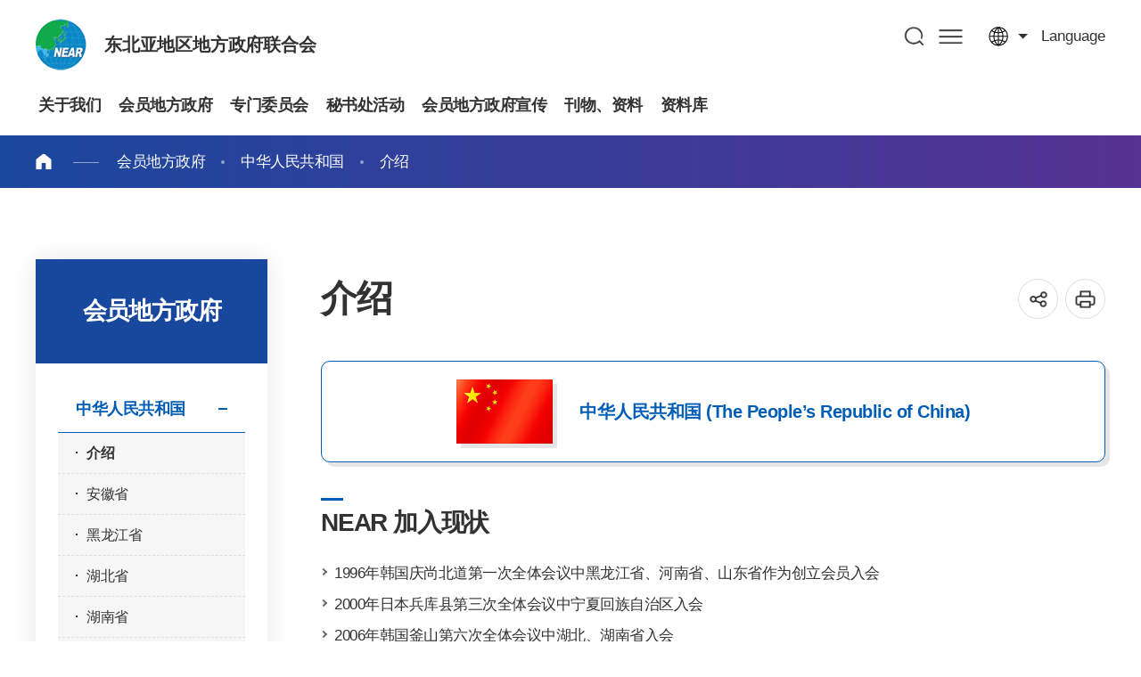

--- FILE ---
content_type: text/html;charset=utf-8
request_url: http://www.neargov.org/cn/page.jsp?mnu_uid=3915&country_cd=CN
body_size: 76268
content:













<!DOCTYPE html>
<html lang="zh-CN">
<head>
<meta charset="utf-8">
<meta http-equiv="X-UA-Compatible" content="IE=edge">
<meta name="viewport" content="width=device-width, initial-scale=1, maximum-scale=3, minimum-scale=1, user-scalable=yes">
<meta name="format-detection" content="telephone=no">
<meta name="robots" content="all">
<meta name="title" content="동북아시아지방정부연합, near">
<meta name="subject" content="동북아시아지방정부연합, near">
<meta name="keywords" content="동북아시아지방정부연합, 동북아사무국, near" />
<meta name="description" content="중화인민공화국소개" />
<meta name="author" content="동북아시아지방정부연합, near">
<meta property="og:type" content="website">
<meta property="og:title" id="ogtitle" content="동북아시아지방정부연합, near" />
<meta property="og:description" content="동북아시아지방정부연합, near">
<meta property="og:image" content="http://www.neargov.org/kr/images/common/logo.jpg">
<meta property="og:url" content="http://www.neargov.org/kr">
<!--공통-->
<link rel="stylesheet" href="/design/common/css/common.css">
<link rel="stylesheet" href="/design/common/template/css.css">
<link rel="stylesheet" href="/design/common/css/board.css">
<link rel="stylesheet" href="/design/kr/css/layout.css">
<link rel="stylesheet" href="/design/kr/css/accessible.css">
<link rel="stylesheet" href="/design/kr/css/content.css">
<script src="/design/common/js/jquery-3.5.1.min.js"></script>
<script src="/design/common/js/jquery-ui.min.js"></script>
<script src="/design/common/template/js.js"></script>
<script src="/design/common/js/default.js"></script>
<script src="/design/kr/js/layout.js"></script>
<script src="/design/kr/js/content.js"></script>
<script>
  window.MSInputMethodContext && document.documentMode && document.write('<script src="https://cdn.jsdelivr.net/gh/nuxodin/ie11CustomProperties@4.1.0/ie11CustomProperties.min.js"><\/script>');
</script>
<title>介绍</title>
<link rel="stylesheet" href="/design/cn/cn.css">
<link rel="stylesheet" href="/design/common/css/expanding-lang.css">
</head>
<body class="cn">
  <div class="skipBtn">
    <a href="#container">본문 바로가기</a>
  </div>
  




<script>
/*<![CDATA[*/
function checkSearch() {
	if( document.forms.searchForm.query.value == "" ) {
		alert("Input keywords");
		document.forms.searchForm.query.focus();
		return false;
	}

//window.open("", "_search");
	return true;
}
/*]]>*/
</script>

<header id="header">
  <div class="left">
    <h1 class="logo ir"><a href="./index.jsp">东北亚地区地方政府联合会</a></h1>
    <div class="top">
      <div class="lang toggle">
        <a href="#" title="열기">language</a>
        <div class="list">
			<a href="/cn/page.jsp?mnu_uid=3915">Chinese</a>
			<a href="/jp/page.jsp?mnu_uid=3916">Japanese</a>
			<a href="/kr/page.jsp?mnu_uid=3914">Korean</a>
			<a href="/mn/page.jsp?mnu_uid=3917">Mongolian</a>
			<a href="/ru/page.jsp?mnu_uid=3918">Russian</a>
			<a href="/en/page.jsp?mnu_uid=3919">English</a>
        </div>
      </div>
    </div>
  </div>
  <div class="right">
    <nav id="pc_nav" class="pc_nav ver2">
      <h2 class="hidden">주메뉴</h2>
	<ul class="depth1">
<li><a href="page.jsp?mnu_uid=2593&amp;" title="关于我们 " ><span> 关于我们</span></a>
<div class="depth2_wrap"> <div class="wrap"> <dl>  <dt>关于我们</dt>  <dd>东北亚交流合作中心, <br>东北亚地区地方政府联合会</dd> </dl>
<ul class="depth2">
<li><a href="page.jsp?mnu_uid=2689&amp;" title="关于我们 " ><span>关于我们</span></a></li>
<li><a href="page.jsp?mnu_uid=2695&amp;" title="概要 " ><span>概要</span></a><ul class="depth3">
<li><a href="page.jsp?mnu_uid=2701&amp;" title="主席致辞 " >主席致辞</a></li>
<li><a href="page.jsp?mnu_uid=2801&amp;" title="秘书长致辞 " >秘书长致辞</a></li>
<li><a href="page.jsp?mnu_uid=2795&amp;" title="建立背景 " >建立背景</a></li>
<li><a href="page.jsp?mnu_uid=2807&amp;" title="历史沿革 " >历史沿革</a></li>
<li><a href="page.jsp?mnu_uid=2813&amp;" title="组织机构 " >组织机构</a></li>
<li><a href="page.jsp?mnu_uid=2819&amp;" title="主要活动 " >主要活动</a></li>
<li><a href="page.jsp?mnu_uid=2825&amp;" title="宪章 " >宪章</a></li>
<li><a href="page.jsp?site_id=cn&amp;mnu_uid=4340&amp;" title="相关规定 " >相关规定</a></li>
</ul>
</li>
<li><a href="page.jsp?mnu_uid=2801&amp;" title="联合会秘书处 " ><span>联合会秘书处</span></a><ul class="depth3">
<li><a href="page.jsp?mnu_uid=4321&amp;" title="历任秘书长 " >历任秘书长</a></li>
<li><a href="page.jsp?mnu_uid=4289&amp;" title="秘书处沿革 " >秘书处沿革</a></li>
<li><a href="page.jsp?mnu_uid=2831&amp;" title="主要业务 " >主要业务</a></li>
<li><a href="page.jsp?mnu_uid=2837&amp;" title="组织机构 " >组织机构</a></li>
<li><a href="page.jsp?mnu_uid=2843&amp;" title="地址 " >地址</a></li>
</ul>
</li>
<li><a href="page.jsp?mnu_uid=2849&amp;" title="入会程序 " ><span>入会程序</span></a></li>
</ul>
  </div>
</div>
</li>
<li><a href="page.jsp?mnu_uid=2599&amp;" title="会员地方政府 " ><span> 会员地方政府</span></a>
<div class="depth2_wrap"> <div class="wrap"> <dl>  <dt>会员地方政府</dt>  <dd>东北亚交流合作中心, <br>东北亚地区地方政府联合会</dd> </dl>
<ul class="depth2">
<li><a href="page.jsp?mnu_uid=2855&amp;" title="中华人民共和国 " ><span>中华人民共和国</span></a><ul class="depth3">
<li><a href="page.jsp?mnu_uid=3915&amp;country_cd=CN" title="介绍 " >介绍</a></li>
<li><a href="page.jsp?site_id=cn&amp;mnu_uid=4414&amp;" title="安徽省 " >安徽省</a></li>
<li><a href="page.jsp?mnu_uid=2861&amp;" title="黑龙江省 " >黑龙江省</a></li>
<li><a href="page.jsp?mnu_uid=3503&amp;" title="湖北省 " >湖北省</a></li>
<li><a href="page.jsp?mnu_uid=3509&amp;" title="湖南省 " >湖南省</a></li>
<li><a href="page.jsp?mnu_uid=3491&amp;" title="河南省 " >河南省</a></li>
<li><a href="page.jsp?site_id=cn&amp;mnu_uid=4417&amp;" title="吉林省 " >吉林省</a></li>
<li><a href="page.jsp?site_id=cn&amp;mnu_uid=4420&amp;" title="内蒙古自治区 " >内蒙古自治区</a></li>
<li><a href="page.jsp?mnu_uid=3497&amp;" title="宁夏回族自治区 " >宁夏回族自治区</a></li>
<li><a href="page.jsp?mnu_uid=3485&amp;" title="山东省 " >山东省</a></li>
<li><a href="page.jsp?mnu_uid=5368&amp;" title="辽宁省 " >辽宁省</a></li>
<li><a href="page.jsp?site_id=cn&amp;mnu_uid=4357&amp;" title="山西省 " >山西省</a></li>
<li><a href="page.jsp?site_id=cn&amp;mnu_uid=4423&amp;" title="陝西省 " >陝西省</a></li>
<li><a href="page.jsp?mnu_uid=5609&amp;" title="甘肃省 " >甘肃省</a></li>
<li><a href="page.jsp?mnu_uid=5773&amp;" title="青海省 " >青海省</a></li>
</ul>
</li>
<li><a href="page.jsp?mnu_uid=2885&amp;" title="日本国 " ><span>日本国</span></a><ul class="depth3">
<li><a href="page.jsp?mnu_uid=3921&amp;country_cd=JP" title="介绍 " >介绍</a></li>
<li><a href="page.jsp?mnu_uid=5051&amp;" title="靑森県 " >靑森県</a></li>
<li><a href="page.jsp?mnu_uid=5069&amp;" title="秋田县 " >秋田县</a></li>
<li><a href="page.jsp?mnu_uid=5105&amp;" title="山形县 " >山形县</a></li>
<li><a href="page.jsp?mnu_uid=3521&amp;" title="新潟县 " >新潟县</a></li>
<li><a href="page.jsp?mnu_uid=3527&amp;" title="富山県 " >富山県</a></li>
<li><a href="page.jsp?mnu_uid=5123&amp;" title="石川县 " >石川县</a></li>
<li><a href="page.jsp?mnu_uid=5141&amp;" title="福井県 " >福井県</a></li>
<li><a href="page.jsp?mnu_uid=5159&amp;" title="京都府 " >京都府</a></li>
<li><a href="page.jsp?mnu_uid=5225&amp;" title="兵库县 " >兵库县</a></li>
<li><a href="page.jsp?mnu_uid=3557&amp;" title="鸟取县 " >鸟取县</a></li>
<li><a href="page.jsp?mnu_uid=5207&amp;" title="岛根县 " >岛根县</a></li>
</ul>
</li>
<li><a href="page.jsp?mnu_uid=2903&amp;" title="大韩民国 " ><span>大韩民国</span></a><ul class="depth3">
<li><a href="page.jsp?mnu_uid=3933&amp;country_cd=KR" title="介绍 " >介绍</a></li>
<li><a href="page.jsp?mnu_uid=2909&amp;" title="釜山广域市 " >釜山广域市</a></li>
<li><a href="page.jsp?mnu_uid=3588&amp;" title="大邱广域市 " >大邱广域市</a></li>
<li><a href="page.jsp?mnu_uid=3594&amp;" title="仁川广域市 " >仁川广域市</a></li>
<li><a href="page.jsp?mnu_uid=3606&amp;" title="光州广域市 " >光州广域市</a></li>
<li><a href="page.jsp?mnu_uid=3600&amp;" title="大田广域市 " >大田广域市</a></li>
<li><a href="page.jsp?mnu_uid=3612&amp;" title="蔚山广域市 " >蔚山广域市</a></li>
<li><a href="page.jsp?mnu_uid=3672&amp;" title="世宗特别自治市 " >世宗特别自治市</a></li>
<li><a href="page.jsp?mnu_uid=3618&amp;" title="京畿道 " >京畿道</a></li>
<li><a href="page.jsp?mnu_uid=3624&amp;" title="江原特別自治道 " >江原特別自治道</a></li>
<li><a href="page.jsp?mnu_uid=3630&amp;" title="忠清北道 " >忠清北道</a></li>
<li><a href="page.jsp?mnu_uid=3636&amp;" title="忠清南道 " >忠清南道</a></li>
<li><a href="page.jsp?mnu_uid=3642&amp;" title="全北特別自治道 " >全北特別自治道</a></li>
<li><a href="page.jsp?mnu_uid=3648&amp;" title="全罗南道 " >全罗南道</a></li>
<li><a href="page.jsp?mnu_uid=3654&amp;" title="庆尚北道 " >庆尚北道</a></li>
<li><a href="page.jsp?mnu_uid=3660&amp;" title="庆尚南道 " >庆尚南道</a></li>
<li><a href="page.jsp?mnu_uid=3666&amp;" title="济州特別自治道 " >济州特別自治道</a></li>
</ul>
</li>
<li><a href="page.jsp?mnu_uid=2921&amp;" title="朝鲜 " ><span>朝鲜</span></a><ul class="depth3">
<li><a href="page.jsp?mnu_uid=3939&amp;country_cd=KP" title="介绍 " >介绍</a></li>
<li><a href="page.jsp?mnu_uid=2927&amp;" title="咸镜北道 " >咸镜北道</a></li>
<li><a href="page.jsp?mnu_uid=3678&amp;" title="罗先特別市 " >罗先特別市</a></li>
</ul>
</li>
<li><a href="page.jsp?mnu_uid=2939&amp;" title="蒙古国 " ><span>蒙古国</span></a><ul class="depth3">
<li><a href="page.jsp?mnu_uid=3945&amp;country_cd=MN" title="介绍 " >介绍</a></li>
<li><a href="page.jsp?mnu_uid=3690&amp;" title="乌兰巴托市 " >乌兰巴托市</a></li>
<li><a href="page.jsp?mnu_uid=3744&amp;" title="后杭爱省 " >后杭爱省</a></li>
<li><a href="page.jsp?mnu_uid=3780&amp;" title="巴彦乌勒盖省 " >巴彦乌勒盖省</a></li>
<li><a href="page.jsp?mnu_uid=3738&amp;" title="巴彦洪戈尔省 " >巴彦洪戈尔省</a></li>
<li><a href="page.jsp?mnu_uid=3726&amp;" title="布尔干省 " >布尔干省</a></li>
<li><a href="page.jsp?mnu_uid=3762&amp;" title="戈壁阿尔泰省 " >戈壁阿尔泰省</a></li>
<li><a href="page.jsp?mnu_uid=3792&amp;" title="戈壁苏木贝尔省 " >戈壁苏木贝尔省</a></li>
<li><a href="page.jsp?mnu_uid=3798&amp;" title="达尔汗乌勒省 " >达尔汗乌勒省</a></li>
<li><a href="page.jsp?mnu_uid=3696&amp;" title="东方省 " >东方省</a></li>
<li><a href="page.jsp?mnu_uid=3708&amp;" title="东戈壁省 " >东戈壁省</a></li>
<li><a href="page.jsp?mnu_uid=3714&amp;" title="中戈壁省 " >中戈壁省</a></li>
<li><a href="page.jsp?mnu_uid=3756&amp;" title="扎布汗省 " >扎布汗省</a></li>
<li><a href="page.jsp?mnu_uid=3786&amp;" title="鄂尔浑省 " >鄂尔浑省</a></li>
<li><a href="page.jsp?mnu_uid=3732&amp;" title="前杭爱省 " >前杭爱省</a></li>
<li><a href="page.jsp?mnu_uid=3720&amp;" title="南戈壁省 " >南戈壁省</a></li>
<li><a href="page.jsp?mnu_uid=3965&amp;" title="苏赫巴托尔省 " >苏赫巴托尔省</a></li>
<li><a href="page.jsp?mnu_uid=3684&amp;" title="色楞格省 " >色楞格省</a></li>
<li><a href="page.jsp?mnu_uid=2945&amp;" title="中央省 " >中央省</a></li>
<li><a href="page.jsp?mnu_uid=3774&amp;" title="乌布苏省 " >乌布苏省</a></li>
<li><a href="page.jsp?mnu_uid=3768&amp;" title="科布多省 " >科布多省</a></li>
<li><a href="page.jsp?mnu_uid=3702&amp;" title="肯特省 " >肯特省</a></li>
<li><a href="page.jsp?mnu_uid=3750&amp;" title="库苏古尔省 " >库苏古尔省</a></li>
<li><a href="page.jsp?mnu_uid=4087&amp;" title="文化旅游 " >文化旅游</a></li>
</ul>
</li>
<li><a href="page.jsp?mnu_uid=2957&amp;" title="俄罗斯联邦 " ><span>俄罗斯联邦</span></a><ul class="depth3">
<li><a href="page.jsp?mnu_uid=3951&amp;country_cd=RU" title="介绍 " >介绍</a></li>
<li><a href="page.jsp?mnu_uid=2963&amp;" title="布里亚特共和国 " >布里亚特共和国</a></li>
<li><a href="page.jsp?mnu_uid=3804&amp;" title="萨哈共和国(雅库特) " >萨哈共和国(雅库特)</a></li>
<li><a href="page.jsp?mnu_uid=3858&amp;" title="图瓦共和国 " >图瓦共和国</a></li>
<li><a href="page.jsp?mnu_uid=3864&amp;" title="阿尔泰边疆区 " >阿尔泰边疆区</a></li>
<li><a href="page.jsp?mnu_uid=3840&amp;" title="外贝加尔边疆区 " >外贝加尔边疆区</a></li>
<li><a href="page.jsp?mnu_uid=3846&amp;" title="克拉斯诺亚尔斯克边疆区 " >克拉斯诺亚尔斯克边疆区</a></li>
<li><a href="page.jsp?mnu_uid=3810&amp;" title="滨海边疆区 " >滨海边疆区</a></li>
<li><a href="page.jsp?mnu_uid=3816&amp;" title="哈巴罗夫斯克边疆区 " >哈巴罗夫斯克边疆区</a></li>
<li><a href="page.jsp?mnu_uid=3822&amp;" title="阿穆尔州 " >阿穆尔州</a></li>
<li><a href="page.jsp?mnu_uid=3828&amp;" title="伊尔库次克州 " >伊尔库次克州</a></li>
<li><a href="page.jsp?mnu_uid=3834&amp;" title="堪察加州 " >堪察加州</a></li>
<li><a href="page.jsp?mnu_uid=3870&amp;" title="马加丹州 " >马加丹州</a></li>
<li><a href="page.jsp?mnu_uid=3882&amp;" title="萨哈林州 " >萨哈林州</a></li>
<li><a href="page.jsp?mnu_uid=3876&amp;" title="克麦罗沃州 " >克麦罗沃州</a></li>
<li><a href="page.jsp?mnu_uid=3852&amp;" title="托木斯克州 " >托木斯克州</a></li>
<li><a href="page.jsp?mnu_uid=4256&amp;" title="哈卡斯共和国 " >哈卡斯共和国</a></li>
<li><a href="page.jsp?mnu_uid=5692&amp;" title="阿尔泰共和国 " >阿尔泰共和国</a></li>
</ul>
</li>
<li><a href="page.jsp?mnu_uid=5787&amp;" title="特别会员 " ><span>特别会员</span></a><ul class="depth3">
<li><a href="page.jsp?mnu_uid=5793&amp;" title="韩国 浦项市 " >韩国 浦项市</a></li>
</ul>
</li>
<li><a href="page.jsp?mnu_uid=4636&amp;" title="准会员 " ><span>准会员</span></a><ul class="depth3">
<li><a href="page.jsp?mnu_uid=4642&amp;" title="越南 胡志明市 " >越南 胡志明市</a></li>
<li><a href="page.jsp?mnu_uid=5949&amp;" title="吉尔吉斯共和国楚河州 " >吉尔吉斯共和国楚河州</a></li>
</ul>
</li>
<li><a href="page.jsp?mnu_uid=5598&amp;" title="观察员地方政府 " ><span>观察员地方政府</span></a><ul class="depth3">
<li><a href="page.jsp?mnu_uid=5615&amp;" title="中国天津市 " >中国天津市</a></li>
<li><a href="page.jsp?mnu_uid=5621&amp;" title="日本山口县 " >日本山口县</a></li>
<li><a href="page.jsp?mnu_uid=5627&amp;" title="日本宫城县 " >日本宫城县</a></li>
<li><a href="page.jsp?mnu_uid=5633&amp;" title="俄罗斯新西伯利亚州 " >俄罗斯新西伯利亚州</a></li>
<li><a href="page.jsp?mnu_uid=5990&amp;" title="日本 冲绳县 " >日本 冲绳县</a></li>
</ul>
</li>
</ul>
  </div>
</div>
</li>
<li><a href="page.jsp?mnu_uid=2605&amp;" title="专门委员会 " ><span> 专门委员会</span></a>
<div class="depth2_wrap"> <div class="wrap"> <dl>  <dt>专门委员会</dt>  <dd>东北亚交流合作中心, <br>东北亚地区地方政府联合会</dd> </dl>
<ul class="depth2">
<li><a href="page.jsp?mnu_uid=2605" title="介绍NEAR专门委员会 " ><span>介绍NEAR专门委员会</span></a></li>
</ul>
  </div>
</div>
</li>
<li><a href="page.jsp?mnu_uid=2617&amp;" title="秘书处活动 " ><span> 秘书处活动</span></a>
<div class="depth2_wrap"> <div class="wrap"> <dl>  <dt>秘书处活动</dt>  <dd>东北亚交流合作中心, <br>东北亚地区地方政府联合会</dd> </dl>
<ul class="depth2">
<li><a href="page.jsp?mnu_uid=2719&amp;" title="秘书处新闻 " ><span>秘书处新闻</span></a></li>
<li><a href="page.jsp?mnu_uid=5574&amp;" title="秘书处支援 " ><span>秘书处支援</span></a></li>
<li><a href="page.jsp?mnu_uid=3125&amp;" title="公示公告 " ><span>公示公告</span></a></li>
<li><a href="page.jsp?mnu_uid=3131&amp;" title="报道资料 " ><span>报道资料</span></a></li>
<li><a href="page.jsp?mnu_uid=5502&amp;" title="会员地方政府信函 " ><span>会员地方政府信函</span></a></li>
<li><a href="page.jsp?mnu_uid=5528&amp;" title="NEAR主要活动 " ><span>NEAR主要活动</span></a></li>
<li><a href="page.jsp?mnu_uid=5680&amp;" title="秘书处访客 " ><span>秘书处访客</span></a></li>
</ul>
  </div>
</div>
</li>
<li><a href="page.jsp?mnu_uid=5508&amp;" title="会员地方政府宣传 " ><span> 会员地方政府宣传</span></a>
<div class="depth2_wrap"> <div class="wrap"> <dl>  <dt>会员地方政府宣传</dt>  <dd>东北亚交流合作中心, <br>东北亚地区地方政府联合会</dd> </dl>
<ul class="depth2">
<li><a href="page.jsp?mnu_uid=5569&amp;" title="会员地方政府新闻 " ><span>会员地方政府新闻</span></a></li>
<li><a href="page.jsp?mnu_uid=4053&amp;" title="会员地方政府宣传 " ><span>会员地方政府宣传</span></a></li>
<li><a href="page.jsp?mnu_uid=5522&amp;" title="申请目录 " ><span>申请目录</span></a></li>
<li><a href="page.jsp?mnu_uid=4969&amp;" title="活动日程安排 " ><span>活动日程安排</span></a></li>
</ul>
  </div>
</div>
</li>
<li><a href="page.jsp?mnu_uid=4795" title="刊物、资料 " ><span> 刊物、资料</span></a>
<div class="depth2_wrap"> <div class="wrap"> <dl>  <dt>刊物、资料</dt>  <dd>东北亚交流合作中心, <br>东北亚地区地方政府联合会</dd> </dl>
<ul class="depth2">
<li><a href="page.jsp?mnu_uid=4609&amp;" title="NEAR NEWS " ><span>NEAR NEWS</span></a><ul class="depth3">
<li><a href="page.jsp?mnu_uid=4795&amp;" title="2019年 " >2019年</a></li>
<li><a href="page.jsp?mnu_uid=4609&amp;" title="2018年 " >2018年</a></li>
<li><a href="page.jsp?mnu_uid=4376&amp;" title="2017年 " >2017年</a></li>
<li><a href="page.jsp?site_id=cn&amp;mnu_uid=4296&amp;" title="2016年 " >2016年</a></li>
<li><a href="page.jsp?mnu_uid=4230&amp;" title="2015年 " >2015年</a></li>
<li><a href="page.jsp?mnu_uid=4188&amp;" title="2014年 " >2014年</a></li>
<li><a href="page.jsp?mnu_uid=4034&amp;" title="2013年 " >2013年</a></li>
<li><a href="page.jsp?mnu_uid=3089&amp;" title="2012年 " >2012年</a></li>
<li><a href="page.jsp?mnu_uid=3239&amp;" title="2011年 " >2011年</a></li>
<li><a href="page.jsp?mnu_uid=3245&amp;" title="2010年 " >2010年</a></li>
<li><a href="page.jsp?mnu_uid=3251&amp;" title="2009年 " >2009年</a></li>
<li><a href="page.jsp?mnu_uid=3257&amp;" title="2008年 " >2008年</a></li>
<li><a href="page.jsp?mnu_uid=3263&amp;" title="2007年 " >2007年</a></li>
<li><a href="page.jsp?mnu_uid=3269&amp;" title="2006年 " >2006年</a></li>
<li><a href="page.jsp?mnu_uid=3275&amp;" title="2005年 " >2005年</a></li>
</ul>
</li>
<li><a href="page.jsp?mnu_uid=3095&amp;" title="年度报告 " ><span>年度报告</span></a></li>
<li><a href="page.jsp?mnu_uid=3107&amp;" title="宣传手册 " ><span>宣传手册</span></a></li>
<li><a href="page.jsp?mnu_uid=4236&amp;" title="NEAR 白皮书 " ><span>NEAR 白皮书</span></a></li>
<li><a href="page.jsp?mnu_uid=3113&amp;" title="各种数据库 " ><span>各种数据库</span></a></li>
</ul>
  </div>
</div>
</li>
<li><a href="page.jsp?mnu_uid=2623" title="资料库 " ><span> 资料库</span></a>
<div class="depth2_wrap"> <div class="wrap"> <dl>  <dt>资料库</dt>  <dd>东北亚交流合作中心, <br>东北亚地区地方政府联合会</dd> </dl>
<ul class="depth2">
<li><a href="page.jsp?mnu_uid=2725&amp;" title="全体会议 " ><span>全体会议</span></a></li>
<li><a href="page.jsp?mnu_uid=2731&amp;" title="事务委员会 " ><span>事务委员会</span></a></li>
<li><a href="page.jsp?mnu_uid=3149&amp;" title="专门委员会 " ><span>专门委员会</span></a></li>
<li><a href="page.jsp?mnu_uid=4242&amp;" title="事务人员工作会议 " ><span>事务人员工作会议</span></a></li>
<li><a href="page.jsp?mnu_uid=3161&amp;" title="NEAR国际论坛 " ><span>NEAR国际论坛</span></a></li>
<li><a href="page.jsp?site_id=cn&amp;mnu_uid=4328&amp;" title="青年领袖论坛 " ><span>青年领袖论坛</span></a></li>
<li><a href="page.jsp?mnu_uid=4736&amp;" title="青少年优秀作品征集 " ><span>青少年优秀作品征集</span></a></li>
<li><a href="page.jsp?mnu_uid=5502&amp;" title="NEAR发展方案研讨会 " ><span>NEAR发展方案研讨会</span></a></li>
<li><a href="page.jsp?mnu_uid=3137&amp;" title="相片集锦 " ><span>相片集锦</span></a></li>
<li><a href="page.jsp?mnu_uid=3143&amp;" title="视频集锦 " ><span>视频集锦</span></a></li>
</ul>
  </div>
</div>
</li>

	</ul>

    </nav>
    <div class="nav_bg"></div>
    <div class="search">
      <a href="#" title="열기" id="search_open">검색</a>
      <div id="search_area">
        <div class="search_area_wrap">
          <form id="searchFrm" name="searchFrm" method="get" target="_blank" action="./search.jsp" onsubmit="return checkSearch()">
            <p>Search</p>
            <label for="query">검색어 입력</label>
            <input type="text" id="query" name="query" value="" placeholder="What are you looking for?" >
            <input type="hidden" id="preKwds" name="preKwds" value="">
            <a href="#self" class="submit" onclick="checkSearch();return false;" title="새창열림">검색</a>
          </form>
          <div class="search_keyword">
            <a href="">추천검색어1</a>
            <a href="">추천검색어2</a>
            <a href="">추천검색어3</a>
            <a href="">추천검색어4</a>
            <a href="">추천검색어5</a>
            <a href="">추천검색어6</a>
            <a href="">추천검색어7</a>
            <a href="">추천검색어8</a>
          </div>
          <a href="" id="search_close">통합검색창 닫기</a>
        </div>
      </div>
    </div>
    <a href="./page.jsp?mnu_uid=5985" class="sitemap pc">사이트맵</a>
    <a href="" id="m_nav_open" class="sitemap mobile" title="열기">메뉴</a>
  </div>
</header>
<script>
/*<![CDATA[*/
function checkSearch() {
	if( document.forms.searchFrm.query.value == "" ) {
		alert("Input keywords");
		document.forms.searchFrm.query.focus();
		return false;
	}
	//return true;
	document.forms.searchFrm.submit();
}
/*]]>*/
</script>

<nav class="m_nav ver1">
  <h2 class="hidden">주메뉴</h2>
	<div>
		<div class="site_name"><strong>东北亚地区地方政府联合会</strong> 东北亚省级地方政府交流合作的中心</div>
		<ul class="link_list">
		  <li>
			<a href="">language</a>
			<div>
				<a href="/cn/page.jsp?mnu_uid=3915">Chinese</a>
				<a href="/jp/page.jsp?mnu_uid=3916">Japanese</a>
				<a href="/kr/page.jsp?mnu_uid=3914">Korean</a>
				<a href="/mn/page.jsp?mnu_uid=3917">Mongolian</a>
				<a href="/ru/page.jsp?mnu_uid=3918">Russian</a>
				<a href="/en/page.jsp?mnu_uid=3919">English</a>
			</div>
		  </li>
		</ul>


		<ul class="depth1">
<li><a href="page.jsp?mnu_uid=2593&amp;" title="关于我们 " class="" id="depth1_2593"><span> 关于我们</span></a>
<div class="depth2_wrap"> <div class="wrap"> <dl>  <dt>关于我们</dt>  <dd>东北亚交流合作中心, <br>东北亚地区地方政府联合会</dd> </dl>
<ul class="depth2">
<li><a href="page.jsp?mnu_uid=2689&amp;" title="关于我们 " class=""><span>关于我们</span></a></li>
<li><a href="page.jsp?mnu_uid=2695&amp;" title="概要 " class=""><span>概要</span></a><ul class="depth3">
<li><a href="page.jsp?mnu_uid=2701&amp;" title="主席致辞 " class="">主席致辞</a></li>
<li><a href="page.jsp?mnu_uid=2801&amp;" title="秘书长致辞 " class="">秘书长致辞</a></li>
<li><a href="page.jsp?mnu_uid=2795&amp;" title="建立背景 " class="">建立背景</a></li>
<li><a href="page.jsp?mnu_uid=2807&amp;" title="历史沿革 " class="">历史沿革</a></li>
<li><a href="page.jsp?mnu_uid=2813&amp;" title="组织机构 " class="">组织机构</a></li>
<li><a href="page.jsp?mnu_uid=2819&amp;" title="主要活动 " class="">主要活动</a></li>
<li><a href="page.jsp?mnu_uid=2825&amp;" title="宪章 " class="">宪章</a></li>
<li><a href="page.jsp?site_id=cn&amp;mnu_uid=4340&amp;" title="相关规定 " class="">相关规定</a></li>
</ul>
</li>
<li><a href="page.jsp?mnu_uid=2801&amp;" title="联合会秘书处 " class=""><span>联合会秘书处</span></a><ul class="depth3">
<li><a href="page.jsp?mnu_uid=4321&amp;" title="历任秘书长 " class="">历任秘书长</a></li>
<li><a href="page.jsp?mnu_uid=4289&amp;" title="秘书处沿革 " class="">秘书处沿革</a></li>
<li><a href="page.jsp?mnu_uid=2831&amp;" title="主要业务 " class="">主要业务</a></li>
<li><a href="page.jsp?mnu_uid=2837&amp;" title="组织机构 " class="">组织机构</a></li>
<li><a href="page.jsp?mnu_uid=2843&amp;" title="地址 " class="">地址</a></li>
</ul>
</li>
<li><a href="page.jsp?mnu_uid=2849&amp;" title="入会程序 " class=""><span>入会程序</span></a></li>
</ul>
  </div>
</div>
</li>
<li><a href="page.jsp?mnu_uid=2599&amp;" title="会员地方政府 " class=" on" id="depth1_2599"><span> 会员地方政府</span></a>
<div class="depth2_wrap"> <div class="wrap"> <dl>  <dt>会员地方政府</dt>  <dd>东北亚交流合作中心, <br>东北亚地区地方政府联合会</dd> </dl>
<ul class="depth2">
<li><a href="page.jsp?mnu_uid=2855&amp;" title="中华人民共和国 " class=" on"><span>中华人民共和国</span></a><ul class="depth3">
<li><a href="page.jsp?mnu_uid=3915&amp;country_cd=CN" title="介绍 " class=" on">介绍</a></li>
<li><a href="page.jsp?site_id=cn&amp;mnu_uid=4414&amp;" title="安徽省 " class="">安徽省</a></li>
<li><a href="page.jsp?mnu_uid=2861&amp;" title="黑龙江省 " class="">黑龙江省</a></li>
<li><a href="page.jsp?mnu_uid=3503&amp;" title="湖北省 " class="">湖北省</a></li>
<li><a href="page.jsp?mnu_uid=3509&amp;" title="湖南省 " class="">湖南省</a></li>
<li><a href="page.jsp?mnu_uid=3491&amp;" title="河南省 " class="">河南省</a></li>
<li><a href="page.jsp?site_id=cn&amp;mnu_uid=4417&amp;" title="吉林省 " class="">吉林省</a></li>
<li><a href="page.jsp?site_id=cn&amp;mnu_uid=4420&amp;" title="内蒙古自治区 " class="">内蒙古自治区</a></li>
<li><a href="page.jsp?mnu_uid=3497&amp;" title="宁夏回族自治区 " class="">宁夏回族自治区</a></li>
<li><a href="page.jsp?mnu_uid=3485&amp;" title="山东省 " class="">山东省</a></li>
<li><a href="page.jsp?mnu_uid=5368&amp;" title="辽宁省 " class="">辽宁省</a></li>
<li><a href="page.jsp?site_id=cn&amp;mnu_uid=4357&amp;" title="山西省 " class="">山西省</a></li>
<li><a href="page.jsp?site_id=cn&amp;mnu_uid=4423&amp;" title="陝西省 " class="">陝西省</a></li>
<li><a href="page.jsp?mnu_uid=5609&amp;" title="甘肃省 " class="">甘肃省</a></li>
<li><a href="page.jsp?mnu_uid=5773&amp;" title="青海省 " class="">青海省</a></li>
</ul>
</li>
<li><a href="page.jsp?mnu_uid=2885&amp;" title="日本国 " class=""><span>日本国</span></a><ul class="depth3">
<li><a href="page.jsp?mnu_uid=3921&amp;country_cd=JP" title="介绍 " class="">介绍</a></li>
<li><a href="page.jsp?mnu_uid=5051&amp;" title="靑森県 " class="">靑森県</a></li>
<li><a href="page.jsp?mnu_uid=5069&amp;" title="秋田县 " class="">秋田县</a></li>
<li><a href="page.jsp?mnu_uid=5105&amp;" title="山形县 " class="">山形县</a></li>
<li><a href="page.jsp?mnu_uid=3521&amp;" title="新潟县 " class="">新潟县</a></li>
<li><a href="page.jsp?mnu_uid=3527&amp;" title="富山県 " class="">富山県</a></li>
<li><a href="page.jsp?mnu_uid=5123&amp;" title="石川县 " class="">石川县</a></li>
<li><a href="page.jsp?mnu_uid=5141&amp;" title="福井県 " class="">福井県</a></li>
<li><a href="page.jsp?mnu_uid=5159&amp;" title="京都府 " class="">京都府</a></li>
<li><a href="page.jsp?mnu_uid=5225&amp;" title="兵库县 " class="">兵库县</a></li>
<li><a href="page.jsp?mnu_uid=3557&amp;" title="鸟取县 " class="">鸟取县</a></li>
<li><a href="page.jsp?mnu_uid=5207&amp;" title="岛根县 " class="">岛根县</a></li>
</ul>
</li>
<li><a href="page.jsp?mnu_uid=2903&amp;" title="大韩民国 " class=""><span>大韩民国</span></a><ul class="depth3">
<li><a href="page.jsp?mnu_uid=3933&amp;country_cd=KR" title="介绍 " class="">介绍</a></li>
<li><a href="page.jsp?mnu_uid=2909&amp;" title="釜山广域市 " class="">釜山广域市</a></li>
<li><a href="page.jsp?mnu_uid=3588&amp;" title="大邱广域市 " class="">大邱广域市</a></li>
<li><a href="page.jsp?mnu_uid=3594&amp;" title="仁川广域市 " class="">仁川广域市</a></li>
<li><a href="page.jsp?mnu_uid=3606&amp;" title="光州广域市 " class="">光州广域市</a></li>
<li><a href="page.jsp?mnu_uid=3600&amp;" title="大田广域市 " class="">大田广域市</a></li>
<li><a href="page.jsp?mnu_uid=3612&amp;" title="蔚山广域市 " class="">蔚山广域市</a></li>
<li><a href="page.jsp?mnu_uid=3672&amp;" title="世宗特别自治市 " class="">世宗特别自治市</a></li>
<li><a href="page.jsp?mnu_uid=3618&amp;" title="京畿道 " class="">京畿道</a></li>
<li><a href="page.jsp?mnu_uid=3624&amp;" title="江原特別自治道 " class="">江原特別自治道</a></li>
<li><a href="page.jsp?mnu_uid=3630&amp;" title="忠清北道 " class="">忠清北道</a></li>
<li><a href="page.jsp?mnu_uid=3636&amp;" title="忠清南道 " class="">忠清南道</a></li>
<li><a href="page.jsp?mnu_uid=3642&amp;" title="全北特別自治道 " class="">全北特別自治道</a></li>
<li><a href="page.jsp?mnu_uid=3648&amp;" title="全罗南道 " class="">全罗南道</a></li>
<li><a href="page.jsp?mnu_uid=3654&amp;" title="庆尚北道 " class="">庆尚北道</a></li>
<li><a href="page.jsp?mnu_uid=3660&amp;" title="庆尚南道 " class="">庆尚南道</a></li>
<li><a href="page.jsp?mnu_uid=3666&amp;" title="济州特別自治道 " class="">济州特別自治道</a></li>
</ul>
</li>
<li><a href="page.jsp?mnu_uid=2921&amp;" title="朝鲜 " class=""><span>朝鲜</span></a><ul class="depth3">
<li><a href="page.jsp?mnu_uid=3939&amp;country_cd=KP" title="介绍 " class="">介绍</a></li>
<li><a href="page.jsp?mnu_uid=2927&amp;" title="咸镜北道 " class="">咸镜北道</a></li>
<li><a href="page.jsp?mnu_uid=3678&amp;" title="罗先特別市 " class="">罗先特別市</a></li>
</ul>
</li>
<li><a href="page.jsp?mnu_uid=2939&amp;" title="蒙古国 " class=""><span>蒙古国</span></a><ul class="depth3">
<li><a href="page.jsp?mnu_uid=3945&amp;country_cd=MN" title="介绍 " class="">介绍</a></li>
<li><a href="page.jsp?mnu_uid=3690&amp;" title="乌兰巴托市 " class="">乌兰巴托市</a></li>
<li><a href="page.jsp?mnu_uid=3744&amp;" title="后杭爱省 " class="">后杭爱省</a></li>
<li><a href="page.jsp?mnu_uid=3780&amp;" title="巴彦乌勒盖省 " class="">巴彦乌勒盖省</a></li>
<li><a href="page.jsp?mnu_uid=3738&amp;" title="巴彦洪戈尔省 " class="">巴彦洪戈尔省</a></li>
<li><a href="page.jsp?mnu_uid=3726&amp;" title="布尔干省 " class="">布尔干省</a></li>
<li><a href="page.jsp?mnu_uid=3762&amp;" title="戈壁阿尔泰省 " class="">戈壁阿尔泰省</a></li>
<li><a href="page.jsp?mnu_uid=3792&amp;" title="戈壁苏木贝尔省 " class="">戈壁苏木贝尔省</a></li>
<li><a href="page.jsp?mnu_uid=3798&amp;" title="达尔汗乌勒省 " class="">达尔汗乌勒省</a></li>
<li><a href="page.jsp?mnu_uid=3696&amp;" title="东方省 " class="">东方省</a></li>
<li><a href="page.jsp?mnu_uid=3708&amp;" title="东戈壁省 " class="">东戈壁省</a></li>
<li><a href="page.jsp?mnu_uid=3714&amp;" title="中戈壁省 " class="">中戈壁省</a></li>
<li><a href="page.jsp?mnu_uid=3756&amp;" title="扎布汗省 " class="">扎布汗省</a></li>
<li><a href="page.jsp?mnu_uid=3786&amp;" title="鄂尔浑省 " class="">鄂尔浑省</a></li>
<li><a href="page.jsp?mnu_uid=3732&amp;" title="前杭爱省 " class="">前杭爱省</a></li>
<li><a href="page.jsp?mnu_uid=3720&amp;" title="南戈壁省 " class="">南戈壁省</a></li>
<li><a href="page.jsp?mnu_uid=3965&amp;" title="苏赫巴托尔省 " class="">苏赫巴托尔省</a></li>
<li><a href="page.jsp?mnu_uid=3684&amp;" title="色楞格省 " class="">色楞格省</a></li>
<li><a href="page.jsp?mnu_uid=2945&amp;" title="中央省 " class="">中央省</a></li>
<li><a href="page.jsp?mnu_uid=3774&amp;" title="乌布苏省 " class="">乌布苏省</a></li>
<li><a href="page.jsp?mnu_uid=3768&amp;" title="科布多省 " class="">科布多省</a></li>
<li><a href="page.jsp?mnu_uid=3702&amp;" title="肯特省 " class="">肯特省</a></li>
<li><a href="page.jsp?mnu_uid=3750&amp;" title="库苏古尔省 " class="">库苏古尔省</a></li>
<li><a href="page.jsp?mnu_uid=4087&amp;" title="文化旅游 " class="">文化旅游</a></li>
</ul>
</li>
<li><a href="page.jsp?mnu_uid=2957&amp;" title="俄罗斯联邦 " class=""><span>俄罗斯联邦</span></a><ul class="depth3">
<li><a href="page.jsp?mnu_uid=3951&amp;country_cd=RU" title="介绍 " class="">介绍</a></li>
<li><a href="page.jsp?mnu_uid=2963&amp;" title="布里亚特共和国 " class="">布里亚特共和国</a></li>
<li><a href="page.jsp?mnu_uid=3804&amp;" title="萨哈共和国(雅库特) " class="">萨哈共和国(雅库特)</a></li>
<li><a href="page.jsp?mnu_uid=3858&amp;" title="图瓦共和国 " class="">图瓦共和国</a></li>
<li><a href="page.jsp?mnu_uid=3864&amp;" title="阿尔泰边疆区 " class="">阿尔泰边疆区</a></li>
<li><a href="page.jsp?mnu_uid=3840&amp;" title="外贝加尔边疆区 " class="">外贝加尔边疆区</a></li>
<li><a href="page.jsp?mnu_uid=3846&amp;" title="克拉斯诺亚尔斯克边疆区 " class="">克拉斯诺亚尔斯克边疆区</a></li>
<li><a href="page.jsp?mnu_uid=3810&amp;" title="滨海边疆区 " class="">滨海边疆区</a></li>
<li><a href="page.jsp?mnu_uid=3816&amp;" title="哈巴罗夫斯克边疆区 " class="">哈巴罗夫斯克边疆区</a></li>
<li><a href="page.jsp?mnu_uid=3822&amp;" title="阿穆尔州 " class="">阿穆尔州</a></li>
<li><a href="page.jsp?mnu_uid=3828&amp;" title="伊尔库次克州 " class="">伊尔库次克州</a></li>
<li><a href="page.jsp?mnu_uid=3834&amp;" title="堪察加州 " class="">堪察加州</a></li>
<li><a href="page.jsp?mnu_uid=3870&amp;" title="马加丹州 " class="">马加丹州</a></li>
<li><a href="page.jsp?mnu_uid=3882&amp;" title="萨哈林州 " class="">萨哈林州</a></li>
<li><a href="page.jsp?mnu_uid=3876&amp;" title="克麦罗沃州 " class="">克麦罗沃州</a></li>
<li><a href="page.jsp?mnu_uid=3852&amp;" title="托木斯克州 " class="">托木斯克州</a></li>
<li><a href="page.jsp?mnu_uid=4256&amp;" title="哈卡斯共和国 " class="">哈卡斯共和国</a></li>
<li><a href="page.jsp?mnu_uid=5692&amp;" title="阿尔泰共和国 " class="">阿尔泰共和国</a></li>
</ul>
</li>
<li><a href="page.jsp?mnu_uid=4636&amp;" title="准会员 " class=""><span>准会员</span></a><ul class="depth3">
<li><a href="page.jsp?mnu_uid=4642&amp;" title="越南 胡志明市 " class="">越南 胡志明市</a></li>
<li><a href="page.jsp?mnu_uid=5949&amp;" title="吉尔吉斯共和国楚河州 " class="">吉尔吉斯共和国楚河州</a></li>
</ul>
</li>
<li><a href="page.jsp?mnu_uid=5598&amp;" title="观察员地方政府 " class=""><span>观察员地方政府</span></a><ul class="depth3">
<li><a href="page.jsp?mnu_uid=5615&amp;" title="中国天津市 " class="">中国天津市</a></li>
<li><a href="page.jsp?mnu_uid=5621&amp;" title="日本山口县 " class="">日本山口县</a></li>
<li><a href="page.jsp?mnu_uid=5627&amp;" title="日本宫城县 " class="">日本宫城县</a></li>
<li><a href="page.jsp?mnu_uid=5633&amp;" title="俄罗斯新西伯利亚州 " class="">俄罗斯新西伯利亚州</a></li>
<li><a href="page.jsp?mnu_uid=5990&amp;" title="日本 冲绳县 " class="">日本 冲绳县</a></li>
</ul>
</li>
</ul>
  </div>
</div>
</li>
<li><a href="page.jsp?mnu_uid=2605&amp;" title="专门委员会 " class="" id="depth1_2605"><span> 专门委员会</span></a>
<div class="depth2_wrap"> <div class="wrap"> <dl>  <dt>专门委员会</dt>  <dd>东北亚交流合作中心, <br>东北亚地区地方政府联合会</dd> </dl>
<ul class="depth2">
<li><a href="page.jsp?mnu_uid=2969&amp;" title="专门委员会 " class=""><span>专门委员会</span></a></li>
<li><a href="page.jsp?mnu_uid=2975&amp;" title="经济人文交流专门委员会 " class=""><span>经济人文交流专门委员会</span></a><ul class="depth3">
<li><a href="page.jsp?mnu_uid=2981&amp;" title="简介 " class="">简介</a></li>
<li><a href="page.jsp?mnu_uid=2987&amp;" title="主要活动 " class="">主要活动</a></li>
<li><a href="page.jsp?mnu_uid=2993&amp;" title="资料库 " class="">资料库</a></li>
<li><a href="page.jsp?mnu_uid=4095&amp;" title="相片集锦 " class="">相片集锦</a></li>
</ul>
</li>
<li><a href="page.jsp?mnu_uid=2999&amp;" title="教育文化交流专门委员会 " class=""><span>教育文化交流专门委员会</span></a><ul class="depth3">
<li><a href="page.jsp?mnu_uid=3005&amp;" title="简介 " class="">简介</a></li>
<li><a href="page.jsp?mnu_uid=3011&amp;" title="主要活动 " class="">主要活动</a></li>
<li><a href="page.jsp?mnu_uid=3017&amp;" title="资料库 " class="">资料库</a></li>
</ul>
</li>
<li><a href="page.jsp?mnu_uid=3023&amp;" title="环境专门委员会 " class=""><span>环境专门委员会</span></a><ul class="depth3">
<li><a href="page.jsp?mnu_uid=3281&amp;" title="简介 " class="">简介</a></li>
<li><a href="page.jsp?mnu_uid=3287&amp;" title="主要活动 " class="">主要活动</a></li>
<li><a href="page.jsp?mnu_uid=3293&amp;" title="资料库 " class="">资料库</a></li>
</ul>
</li>
<li><a href="page.jsp?mnu_uid=3029&amp;" title="防灾专门委员会 " class=""><span>防灾专门委员会</span></a><ul class="depth3">
<li><a href="page.jsp?mnu_uid=3299&amp;" title="简介 " class="">简介</a></li>
<li><a href="page.jsp?mnu_uid=3305&amp;" title="主要活动 " class="">主要活动</a></li>
<li><a href="page.jsp?mnu_uid=3311&amp;" title="资料库 " class="">资料库</a></li>
</ul>
</li>
<li><a href="page.jsp?mnu_uid=3065&amp;" title="能源气候变化专门委员会 " class=""><span>能源气候变化专门委员会</span></a><ul class="depth3">
<li><a href="page.jsp?mnu_uid=3407&amp;" title="简介 " class="">简介</a></li>
<li><a href="page.jsp?mnu_uid=3413&amp;" title="主要活动 " class="">主要活动</a></li>
<li><a href="page.jsp?mnu_uid=3419&amp;" title="资料库 " class="">资料库</a></li>
</ul>
</li>
<li><a href="page.jsp?mnu_uid=3059&amp;" title="矿产资源开发专门委员会 " class=""><span>矿产资源开发专门委员会</span></a><ul class="depth3">
<li><a href="page.jsp?mnu_uid=3389&amp;" title="简介 " class="">简介</a></li>
<li><a href="page.jsp?mnu_uid=3395&amp;" title="主要活动 " class="">主要活动</a></li>
<li><a href="page.jsp?mnu_uid=3401&amp;" title="资料库 " class="">资料库</a></li>
</ul>
</li>
<li><a href="page.jsp?mnu_uid=3047&amp;" title="旅游专门委员会 " class=""><span>旅游专门委员会</span></a><ul class="depth3">
<li><a href="page.jsp?mnu_uid=3353&amp;" title="简介 " class="">简介</a></li>
<li><a href="page.jsp?mnu_uid=3359&amp;" title="主要活动 " class="">主要活动</a></li>
<li><a href="page.jsp?mnu_uid=3365&amp;" title="资料库 " class="">资料库</a></li>
</ul>
</li>
<li><a href="page.jsp?mnu_uid=3053&amp;" title="海洋与渔业专门委员会 " class=""><span>海洋与渔业专门委员会</span></a><ul class="depth3">
<li><a href="page.jsp?mnu_uid=3371&amp;" title="简介 " class="">简介</a></li>
<li><a href="page.jsp?mnu_uid=3377&amp;" title="主要活动 " class="">主要活动</a></li>
<li><a href="page.jsp?mnu_uid=3383&amp;" title="资料库 " class="">资料库</a></li>
</ul>
</li>
<li><a href="page.jsp?mnu_uid=3083" title="农业专门委员会 " class=""><span>农业专门委员会</span></a><ul class="depth3">
<li><a href="page.jsp?mnu_uid=3467&amp;" title="简介 " class="">简介</a></li>
<li><a href="page.jsp?mnu_uid=3473&amp;" title="主要活动 " class="">主要活动</a></li>
<li><a href="page.jsp?mnu_uid=3479&amp;" title="资料库 " class="">资料库</a></li>
</ul>
</li>
<li><a href="page.jsp?mnu_uid=4101&amp;" title="体育专门委员会 " class=""><span>体育专门委员会</span></a><ul class="depth3">
<li><a href="page.jsp?mnu_uid=4107&amp;" title="简介 " class="">简介</a></li>
<li><a href="page.jsp?mnu_uid=5018&amp;" title="主要活动 " class="">主要活动</a></li>
<li><a href="page.jsp?mnu_uid=5024&amp;" title="资料库 " class="">资料库</a></li>
</ul>
</li>
<li><a href="page.jsp?mnu_uid=4674&amp;" title="物流专门委员会 " class=""><span>物流专门委员会</span></a><ul class="depth3">
<li><a href="page.jsp?mnu_uid=4680&amp;" title="简介 " class="">简介</a></li>
<li><a href="page.jsp?mnu_uid=5386&amp;" title="主要活动 " class="">主要活动</a></li>
<li><a href="page.jsp?mnu_uid=5392&amp;" title="资料库 " class="">资料库</a></li>
</ul>
</li>
<li><a href="page.jsp?mnu_uid=4698&amp;" title="跨境电商专门委员会 " class=""><span>跨境电商专门委员会</span></a><ul class="depth3">
<li><a href="page.jsp?mnu_uid=4704&amp;" title="简介 " class="">简介</a></li>
<li><a href="page.jsp?mnu_uid=5404&amp;" title="主要活动 " class="">主要活动</a></li>
<li><a href="page.jsp?mnu_uid=5410&amp;" title="资料库 " class="">资料库</a></li>
</ul>
</li>
<li><a href="page.jsp?mnu_uid=4831&amp;" title="创新+专门委员会 " class=""><span>创新+专门委员会</span></a><ul class="depth3">
<li><a href="page.jsp?mnu_uid=4855&amp;" title="简介 " class="">简介</a></li>
<li><a href="page.jsp?mnu_uid=5416&amp;" title="主要活动 " class="">主要活动</a></li>
<li><a href="page.jsp?mnu_uid=5422&amp;" title="资料库 " class="">资料库</a></li>
</ul>
</li>
<li><a href="page.jsp?mnu_uid=4837&amp;" title="青年政策专门委员会 " class=""><span>青年政策专门委员会</span></a><ul class="depth3">
<li><a href="page.jsp?mnu_uid=4861&amp;" title="简介 " class="">简介</a></li>
<li><a href="page.jsp?mnu_uid=5428&amp;" title="主要活动 " class="">主要活动</a></li>
<li><a href="page.jsp?mnu_uid=5434&amp;" title="资料库 " class="">资料库</a></li>
</ul>
</li>
<li><a href="page.jsp?mnu_uid=4849&amp;" title="传统医药专门委员会 " class=""><span>传统医药专门委员会</span></a><ul class="depth3">
<li><a href="page.jsp?mnu_uid=4867&amp;" title="简介 " class="">简介</a></li>
<li><a href="page.jsp?mnu_uid=5440&amp;" title="主要活动 " class="">主要活动</a></li>
<li><a href="page.jsp?mnu_uid=5446&amp;" title="资料库 " class="">资料库</a></li>
</ul>
</li>
<li><a href="page.jsp?mnu_uid=5724&amp;" title="数字经济专门委员会 " class=""><span>数字经济专门委员会</span></a><ul class="depth3">
<li><a href="page.jsp?mnu_uid=5736&amp;" title="简介 " class="">简介</a></li>
<li><a href="page.jsp?mnu_uid=5742&amp;" title="主要活动 " class="">主要活动</a></li>
<li><a href="page.jsp?mnu_uid=5748&amp;" title="资料库 " class="">资料库</a></li>
</ul>
</li>
<li><a href="page.jsp?mnu_uid=5730&amp;" title="能源合作专门委员会 " class=""><span>能源合作专门委员会</span></a><ul class="depth3">
<li><a href="page.jsp?mnu_uid=5754&amp;" title="简介 " class="">简介</a></li>
<li><a href="page.jsp?mnu_uid=5760&amp;" title="主要活动 " class="">主要活动</a></li>
<li><a href="page.jsp?mnu_uid=5766&amp;" title="资料库 " class="">资料库</a></li>
</ul>
</li>
</ul>
  </div>
</div>
</li>
<li><a href="page.jsp?mnu_uid=2617&amp;" title="秘书处活动 " class="" id="depth1_2617"><span> 秘书处活动</span></a>
<div class="depth2_wrap"> <div class="wrap"> <dl>  <dt>秘书处活动</dt>  <dd>东北亚交流合作中心, <br>东北亚地区地方政府联合会</dd> </dl>
<ul class="depth2">
<li><a href="page.jsp?mnu_uid=2719&amp;" title="秘书处新闻 " class=""><span>秘书处新闻</span></a></li>
<li><a href="page.jsp?mnu_uid=5574&amp;" title="秘书处支援 " class=""><span>秘书处支援</span></a></li>
<li><a href="page.jsp?mnu_uid=3125&amp;" title="公示公告 " class=""><span>公示公告</span></a></li>
<li><a href="page.jsp?mnu_uid=3131&amp;" title="报道资料 " class=""><span>报道资料</span></a></li>
<li><a href="page.jsp?mnu_uid=5502&amp;" title="会员地方政府信函 " class=""><span>会员地方政府信函</span></a></li>
</ul>
  </div>
</div>
</li>
<li><a href="page.jsp?mnu_uid=5508&amp;" title="会员地方政府宣传 " class="" id="depth1_5508"><span> 会员地方政府宣传</span></a>
<div class="depth2_wrap"> <div class="wrap"> <dl>  <dt>会员地方政府宣传</dt>  <dd>东北亚交流合作中心, <br>东北亚地区地方政府联合会</dd> </dl>
<ul class="depth2">
<li><a href="page.jsp?mnu_uid=5569&amp;" title="会员地方政府新闻 " class=""><span>会员地方政府新闻</span></a></li>
<li><a href="page.jsp?mnu_uid=5522&amp;" title="申请目录 " class=""><span>申请目录</span></a></li>
<li><a href="page.jsp?mnu_uid=4969&amp;" title="活动日程安排 " class=""><span>活动日程安排</span></a></li>
</ul>
  </div>
</div>
</li>
<li><a href="page.jsp?mnu_uid=4795" title="刊物、资料 " class="" id="depth1_2611"><span> 刊物、资料</span></a>
<div class="depth2_wrap"> <div class="wrap"> <dl>  <dt>刊物、资料</dt>  <dd>东北亚交流合作中心, <br>东北亚地区地方政府联合会</dd> </dl>
<ul class="depth2">
<li><a href="page.jsp?mnu_uid=4609&amp;" title="NEAR NEWS " class=""><span>NEAR NEWS</span></a><ul class="depth3">
<li><a href="page.jsp?mnu_uid=4795&amp;" title="2019年 " class="">2019年</a></li>
<li><a href="page.jsp?mnu_uid=4609&amp;" title="2018年 " class="">2018年</a></li>
<li><a href="page.jsp?mnu_uid=4376&amp;" title="2017年 " class="">2017年</a></li>
<li><a href="page.jsp?site_id=cn&amp;mnu_uid=4296&amp;" title="2016年 " class="">2016年</a></li>
<li><a href="page.jsp?mnu_uid=4230&amp;" title="2015年 " class="">2015年</a></li>
<li><a href="page.jsp?mnu_uid=4188&amp;" title="2014年 " class="">2014年</a></li>
<li><a href="page.jsp?mnu_uid=4034&amp;" title="2013年 " class="">2013年</a></li>
<li><a href="page.jsp?mnu_uid=3089&amp;" title="2012年 " class="">2012年</a></li>
<li><a href="page.jsp?mnu_uid=3239&amp;" title="2011年 " class="">2011年</a></li>
<li><a href="page.jsp?mnu_uid=3245&amp;" title="2010年 " class="">2010年</a></li>
<li><a href="page.jsp?mnu_uid=3251&amp;" title="2009年 " class="">2009年</a></li>
<li><a href="page.jsp?mnu_uid=3257&amp;" title="2008年 " class="">2008年</a></li>
<li><a href="page.jsp?mnu_uid=3263&amp;" title="2007年 " class="">2007年</a></li>
<li><a href="page.jsp?mnu_uid=3269&amp;" title="2006年 " class="">2006年</a></li>
<li><a href="page.jsp?mnu_uid=3275&amp;" title="2005年 " class="">2005年</a></li>
</ul>
</li>
<li><a href="page.jsp?mnu_uid=3095&amp;" title="年度报告 " class=""><span>年度报告</span></a></li>
<li><a href="page.jsp?mnu_uid=3107&amp;" title="宣传手册 " class=""><span>宣传手册</span></a></li>
<li><a href="page.jsp?mnu_uid=4236&amp;" title="NEAR 白皮书 " class=""><span>NEAR 白皮书</span></a></li>
<li><a href="page.jsp?mnu_uid=3113&amp;" title="各种数据库 " class=""><span>各种数据库</span></a></li>
</ul>
  </div>
</div>
</li>
<li><a href="page.jsp?mnu_uid=2623" title="资料库 " class="" id="depth1_2623"><span> 资料库</span></a>
<div class="depth2_wrap"> <div class="wrap"> <dl>  <dt>资料库</dt>  <dd>东北亚交流合作中心, <br>东北亚地区地方政府联合会</dd> </dl>
<ul class="depth2">
<li><a href="page.jsp?mnu_uid=2725&amp;" title="全体会议 " class=""><span>全体会议</span></a></li>
<li><a href="page.jsp?mnu_uid=2731&amp;" title="事务委员会 " class=""><span>事务委员会</span></a></li>
<li><a href="page.jsp?mnu_uid=3149&amp;" title="专门委员会 " class=""><span>专门委员会</span></a></li>
<li><a href="page.jsp?mnu_uid=4242&amp;" title="事务人员工作会议 " class=""><span>事务人员工作会议</span></a></li>
<li><a href="page.jsp?mnu_uid=3161&amp;" title="NEAR国际论坛 " class=""><span>NEAR国际论坛</span></a></li>
<li><a href="page.jsp?site_id=cn&amp;mnu_uid=4328&amp;" title="青年领袖论坛 " class=""><span>青年领袖论坛</span></a></li>
<li><a href="page.jsp?mnu_uid=4736&amp;" title="青少年优秀作品征集 " class=""><span>青少年优秀作品征集</span></a></li>
<li><a href="page.jsp?mnu_uid=3137&amp;" title="相片集锦 " class=""><span>相片集锦</span></a></li>
<li><a href="page.jsp?mnu_uid=3143&amp;" title="视频集锦 " class=""><span>视频集锦</span></a></li>
</ul>
  </div>
</div>
</li>

		</ul>

<script type="text/javascript">

//<![CDATA[

$(function(){
 var selected2 = '#depth1_2599';
$(selected2).removeClass('off').addClass('on more').attr('title', '선택됨');
$(selected2).next().show();

});

//]]>

</script>

		<a href="" id="m_nav_close"><span>닫기</span></a>
  </div>
</nav>
<div class="nav_bg"></div>

  <div class="nav_bg"></div>

  <div id="container">
    <div class="location">
	   <ul class="wrap">
<li><a href="">홈</a></li>
<li><a href="">会员地方政府</a></li>
<li><a href="">中华人民共和国</a></li>
<li><a href="">介绍</a></li></ul>
    </div>
    <div class="section wrap">
      <nav class="sub_nav ver2">
		
          <h2>会员地方政府<span>东北亚省级地方政府交流合作的中心</span></h2>
          <ul class="depth1">
<li>
<a href="page.jsp?mnu_uid=2855&amp;" title="中华人民共和国 " target="_self"  class='on'><span>中华人民共和国</span></a>
<ul id="left_2855"  class="depth2">
<li><a href="page.jsp?mnu_uid=3915&amp;country_cd=CN" title="介绍" target="_self" class="left_link02 on"><span>介绍</span></a></li>
<li><a href="page.jsp?site_id=cn&amp;mnu_uid=4414&amp;" title="安徽省" target="_self" class="left_link02"><span>安徽省</span></a></li>
<li><a href="page.jsp?mnu_uid=2861&amp;" title="黑龙江省" target="_self" class="left_link02"><span>黑龙江省</span></a></li>
<li><a href="page.jsp?mnu_uid=3503&amp;" title="湖北省" target="_self" class="left_link02"><span>湖北省</span></a></li>
<li><a href="page.jsp?mnu_uid=3509&amp;" title="湖南省" target="_self" class="left_link02"><span>湖南省</span></a></li>
<li><a href="page.jsp?mnu_uid=3491&amp;" title="河南省" target="_self" class="left_link02"><span>河南省</span></a></li>
<li><a href="page.jsp?site_id=cn&amp;mnu_uid=4417&amp;" title="吉林省" target="_self" class="left_link02"><span>吉林省</span></a></li>
<li><a href="page.jsp?site_id=cn&amp;mnu_uid=4420&amp;" title="内蒙古自治区" target="_self" class="left_link02"><span>内蒙古自治区</span></a></li>
<li><a href="page.jsp?mnu_uid=3497&amp;" title="宁夏回族自治区" target="_self" class="left_link02"><span>宁夏回族自治区</span></a></li>
<li><a href="page.jsp?mnu_uid=3485&amp;" title="山东省" target="_self" class="left_link02"><span>山东省</span></a></li>
<li><a href="page.jsp?mnu_uid=5368&amp;" title="辽宁省" target="_self" class="left_link02"><span>辽宁省</span></a></li>
<li><a href="page.jsp?site_id=cn&amp;mnu_uid=4357&amp;" title="山西省" target="_self" class="left_link02"><span>山西省</span></a></li>
<li><a href="page.jsp?site_id=cn&amp;mnu_uid=4423&amp;" title="陝西省" target="_self" class="left_link02"><span>陝西省</span></a></li>
<li><a href="page.jsp?mnu_uid=5609&amp;" title="甘肃省" target="_self" class="left_link02"><span>甘肃省</span></a></li>
<li><a href="page.jsp?mnu_uid=5773&amp;" title="青海省" target="_self" class="left_link02"><span>青海省</span></a></li>
</ul>
</li>
<li>
<a href="page.jsp?mnu_uid=2885&amp;" title="日本国 " target="_self" ><span>日本国</span></a>
<ul id="left_2885"  class="depth2">
<li><a href="page.jsp?mnu_uid=3921&amp;country_cd=JP" title="介绍" target="_self" class="left_link02"><span>介绍</span></a></li>
<li><a href="page.jsp?mnu_uid=5051&amp;" title="靑森県" target="_self" class="left_link02"><span>靑森県</span></a></li>
<li><a href="page.jsp?mnu_uid=5069&amp;" title="秋田县" target="_self" class="left_link02"><span>秋田县</span></a></li>
<li><a href="page.jsp?mnu_uid=5105&amp;" title="山形县" target="_self" class="left_link02"><span>山形县</span></a></li>
<li><a href="page.jsp?mnu_uid=3521&amp;" title="新潟县" target="_self" class="left_link02"><span>新潟县</span></a></li>
<li><a href="page.jsp?mnu_uid=3527&amp;" title="富山県" target="_self" class="left_link02"><span>富山県</span></a></li>
<li><a href="page.jsp?mnu_uid=5123&amp;" title="石川县" target="_self" class="left_link02"><span>石川县</span></a></li>
<li><a href="page.jsp?mnu_uid=5141&amp;" title="福井県" target="_self" class="left_link02"><span>福井県</span></a></li>
<li><a href="page.jsp?mnu_uid=5159&amp;" title="京都府" target="_self" class="left_link02"><span>京都府</span></a></li>
<li><a href="page.jsp?mnu_uid=5225&amp;" title="兵库县" target="_self" class="left_link02"><span>兵库县</span></a></li>
<li><a href="page.jsp?mnu_uid=3557&amp;" title="鸟取县" target="_self" class="left_link02"><span>鸟取县</span></a></li>
<li><a href="page.jsp?mnu_uid=5207&amp;" title="岛根县" target="_self" class="left_link02"><span>岛根县</span></a></li>
</ul>
</li>
<li>
<a href="page.jsp?mnu_uid=2903&amp;" title="大韩民国 " target="_self" ><span>大韩民国</span></a>
<ul id="left_2903"  class="depth2">
<li><a href="page.jsp?mnu_uid=3933&amp;country_cd=KR" title="介绍" target="_self" class="left_link02"><span>介绍</span></a></li>
<li><a href="page.jsp?mnu_uid=2909&amp;" title="釜山广域市" target="_self" class="left_link02"><span>釜山广域市</span></a></li>
<li><a href="page.jsp?mnu_uid=3588&amp;" title="大邱广域市" target="_self" class="left_link02"><span>大邱广域市</span></a></li>
<li><a href="page.jsp?mnu_uid=3594&amp;" title="仁川广域市" target="_self" class="left_link02"><span>仁川广域市</span></a></li>
<li><a href="page.jsp?mnu_uid=3606&amp;" title="光州广域市" target="_self" class="left_link02"><span>光州广域市</span></a></li>
<li><a href="page.jsp?mnu_uid=3600&amp;" title="大田广域市" target="_self" class="left_link02"><span>大田广域市</span></a></li>
<li><a href="page.jsp?mnu_uid=3612&amp;" title="蔚山广域市" target="_self" class="left_link02"><span>蔚山广域市</span></a></li>
<li><a href="page.jsp?mnu_uid=3672&amp;" title="世宗特别自治市" target="_self" class="left_link02"><span>世宗特别自治市</span></a></li>
<li><a href="page.jsp?mnu_uid=3618&amp;" title="京畿道" target="_self" class="left_link02"><span>京畿道</span></a></li>
<li><a href="page.jsp?mnu_uid=3624&amp;" title="江原特別自治道" target="_self" class="left_link02"><span>江原特別自治道</span></a></li>
<li><a href="page.jsp?mnu_uid=3630&amp;" title="忠清北道" target="_self" class="left_link02"><span>忠清北道</span></a></li>
<li><a href="page.jsp?mnu_uid=3636&amp;" title="忠清南道" target="_self" class="left_link02"><span>忠清南道</span></a></li>
<li><a href="page.jsp?mnu_uid=3642&amp;" title="全北特別自治道" target="_self" class="left_link02"><span>全北特別自治道</span></a></li>
<li><a href="page.jsp?mnu_uid=3648&amp;" title="全罗南道" target="_self" class="left_link02"><span>全罗南道</span></a></li>
<li><a href="page.jsp?mnu_uid=3654&amp;" title="庆尚北道" target="_self" class="left_link02"><span>庆尚北道</span></a></li>
<li><a href="page.jsp?mnu_uid=3660&amp;" title="庆尚南道" target="_self" class="left_link02"><span>庆尚南道</span></a></li>
<li><a href="page.jsp?mnu_uid=3666&amp;" title="济州特別自治道" target="_self" class="left_link02"><span>济州特別自治道</span></a></li>
</ul>
</li>
<li>
<a href="page.jsp?mnu_uid=2921&amp;" title="朝鲜 " target="_self" ><span>朝鲜</span></a>
<ul id="left_2921"  class="depth2">
<li><a href="page.jsp?mnu_uid=3939&amp;country_cd=KP" title="介绍" target="_self" class="left_link02"><span>介绍</span></a></li>
<li><a href="page.jsp?mnu_uid=2927&amp;" title="咸镜北道" target="_self" class="left_link02"><span>咸镜北道</span></a></li>
<li><a href="page.jsp?mnu_uid=3678&amp;" title="罗先特別市" target="_self" class="left_link02"><span>罗先特別市</span></a></li>
</ul>
</li>
<li>
<a href="page.jsp?mnu_uid=2939&amp;" title="蒙古国 " target="_self" ><span>蒙古国</span></a>
<ul id="left_2939"  class="depth2">
<li><a href="page.jsp?mnu_uid=3945&amp;country_cd=MN" title="介绍" target="_self" class="left_link02"><span>介绍</span></a></li>
<li><a href="page.jsp?mnu_uid=3690&amp;" title="乌兰巴托市" target="_self" class="left_link02"><span>乌兰巴托市</span></a></li>
<li><a href="page.jsp?mnu_uid=3744&amp;" title="后杭爱省" target="_self" class="left_link02"><span>后杭爱省</span></a></li>
<li><a href="page.jsp?mnu_uid=3780&amp;" title="巴彦乌勒盖省" target="_self" class="left_link02"><span>巴彦乌勒盖省</span></a></li>
<li><a href="page.jsp?mnu_uid=3738&amp;" title="巴彦洪戈尔省" target="_self" class="left_link02"><span>巴彦洪戈尔省</span></a></li>
<li><a href="page.jsp?mnu_uid=3726&amp;" title="布尔干省" target="_self" class="left_link02"><span>布尔干省</span></a></li>
<li><a href="page.jsp?mnu_uid=3762&amp;" title="戈壁阿尔泰省" target="_self" class="left_link02"><span>戈壁阿尔泰省</span></a></li>
<li><a href="page.jsp?mnu_uid=3792&amp;" title="戈壁苏木贝尔省" target="_self" class="left_link02"><span>戈壁苏木贝尔省</span></a></li>
<li><a href="page.jsp?mnu_uid=3798&amp;" title="达尔汗乌勒省" target="_self" class="left_link02"><span>达尔汗乌勒省</span></a></li>
<li><a href="page.jsp?mnu_uid=3696&amp;" title="东方省" target="_self" class="left_link02"><span>东方省</span></a></li>
<li><a href="page.jsp?mnu_uid=3708&amp;" title="东戈壁省" target="_self" class="left_link02"><span>东戈壁省</span></a></li>
<li><a href="page.jsp?mnu_uid=3714&amp;" title="中戈壁省" target="_self" class="left_link02"><span>中戈壁省</span></a></li>
<li><a href="page.jsp?mnu_uid=3756&amp;" title="扎布汗省" target="_self" class="left_link02"><span>扎布汗省</span></a></li>
<li><a href="page.jsp?mnu_uid=3786&amp;" title="鄂尔浑省" target="_self" class="left_link02"><span>鄂尔浑省</span></a></li>
<li><a href="page.jsp?mnu_uid=3732&amp;" title="前杭爱省" target="_self" class="left_link02"><span>前杭爱省</span></a></li>
<li><a href="page.jsp?mnu_uid=3720&amp;" title="南戈壁省" target="_self" class="left_link02"><span>南戈壁省</span></a></li>
<li><a href="page.jsp?mnu_uid=3965&amp;" title="苏赫巴托尔省" target="_self" class="left_link02"><span>苏赫巴托尔省</span></a></li>
<li><a href="page.jsp?mnu_uid=3684&amp;" title="色楞格省" target="_self" class="left_link02"><span>色楞格省</span></a></li>
<li><a href="page.jsp?mnu_uid=2945&amp;" title="中央省" target="_self" class="left_link02"><span>中央省</span></a></li>
<li><a href="page.jsp?mnu_uid=3774&amp;" title="乌布苏省" target="_self" class="left_link02"><span>乌布苏省</span></a></li>
<li><a href="page.jsp?mnu_uid=3768&amp;" title="科布多省" target="_self" class="left_link02"><span>科布多省</span></a></li>
<li><a href="page.jsp?mnu_uid=3702&amp;" title="肯特省" target="_self" class="left_link02"><span>肯特省</span></a></li>
<li><a href="page.jsp?mnu_uid=3750&amp;" title="库苏古尔省" target="_self" class="left_link02"><span>库苏古尔省</span></a></li>
<li><a href="page.jsp?mnu_uid=4087&amp;" title="文化旅游" target="_self" class="left_link02"><span>文化旅游</span></a></li>
</ul>
</li>
<li>
<a href="page.jsp?mnu_uid=2957&amp;" title="俄罗斯联邦 " target="_self" ><span>俄罗斯联邦</span></a>
<ul id="left_2957"  class="depth2">
<li><a href="page.jsp?mnu_uid=3951&amp;country_cd=RU" title="介绍" target="_self" class="left_link02"><span>介绍</span></a></li>
<li><a href="page.jsp?mnu_uid=2963&amp;" title="布里亚特共和国" target="_self" class="left_link02"><span>布里亚特共和国</span></a></li>
<li><a href="page.jsp?mnu_uid=3804&amp;" title="萨哈共和国(雅库特)" target="_self" class="left_link02"><span>萨哈共和国(雅库特)</span></a></li>
<li><a href="page.jsp?mnu_uid=3858&amp;" title="图瓦共和国" target="_self" class="left_link02"><span>图瓦共和国</span></a></li>
<li><a href="page.jsp?mnu_uid=3864&amp;" title="阿尔泰边疆区" target="_self" class="left_link02"><span>阿尔泰边疆区</span></a></li>
<li><a href="page.jsp?mnu_uid=3840&amp;" title="外贝加尔边疆区" target="_self" class="left_link02"><span>外贝加尔边疆区</span></a></li>
<li><a href="page.jsp?mnu_uid=3846&amp;" title="克拉斯诺亚尔斯克边疆区" target="_self" class="left_link02"><span>克拉斯诺亚尔斯克边疆区</span></a></li>
<li><a href="page.jsp?mnu_uid=3810&amp;" title="滨海边疆区" target="_self" class="left_link02"><span>滨海边疆区</span></a></li>
<li><a href="page.jsp?mnu_uid=3816&amp;" title="哈巴罗夫斯克边疆区" target="_self" class="left_link02"><span>哈巴罗夫斯克边疆区</span></a></li>
<li><a href="page.jsp?mnu_uid=3822&amp;" title="阿穆尔州" target="_self" class="left_link02"><span>阿穆尔州</span></a></li>
<li><a href="page.jsp?mnu_uid=3828&amp;" title="伊尔库次克州" target="_self" class="left_link02"><span>伊尔库次克州</span></a></li>
<li><a href="page.jsp?mnu_uid=3834&amp;" title="堪察加州" target="_self" class="left_link02"><span>堪察加州</span></a></li>
<li><a href="page.jsp?mnu_uid=3870&amp;" title="马加丹州" target="_self" class="left_link02"><span>马加丹州</span></a></li>
<li><a href="page.jsp?mnu_uid=3882&amp;" title="萨哈林州" target="_self" class="left_link02"><span>萨哈林州</span></a></li>
<li><a href="page.jsp?mnu_uid=3876&amp;" title="克麦罗沃州" target="_self" class="left_link02"><span>克麦罗沃州</span></a></li>
<li><a href="page.jsp?mnu_uid=3852&amp;" title="托木斯克州" target="_self" class="left_link02"><span>托木斯克州</span></a></li>
<li><a href="page.jsp?mnu_uid=4256&amp;" title="哈卡斯共和国" target="_self" class="left_link02"><span>哈卡斯共和国</span></a></li>
<li><a href="page.jsp?mnu_uid=5692&amp;" title="阿尔泰共和国" target="_self" class="left_link02"><span>阿尔泰共和国</span></a></li>
</ul>
</li>
<li>
<a href="page.jsp?mnu_uid=5787&amp;" title="特别会员 " target="_self" ><span>特别会员</span></a>
<ul id="left_5787"  class="depth2">
<li><a href="page.jsp?mnu_uid=5793&amp;" title="韩国 浦项市" target="_self" class="left_link02"><span>韩国 浦项市</span></a></li>
</ul>
</li>
<li>
<a href="page.jsp?mnu_uid=4636&amp;" title="准会员 " target="_self" ><span>准会员</span></a>
<ul id="left_4636"  class="depth2">
<li><a href="page.jsp?mnu_uid=4642&amp;" title="越南 胡志明市" target="_self" class="left_link02"><span>越南 胡志明市</span></a></li>
<li><a href="page.jsp?mnu_uid=5949&amp;" title="吉尔吉斯共和国楚河州" target="_self" class="left_link02"><span>吉尔吉斯共和国楚河州</span></a></li>
</ul>
</li>
<li>
<a href="page.jsp?mnu_uid=5598&amp;" title="观察员地方政府 " target="_self" ><span>观察员地方政府</span></a>
<ul id="left_5598"  class="depth2">
<li><a href="page.jsp?mnu_uid=5615&amp;" title="中国天津市" target="_self" class="left_link02"><span>中国天津市</span></a></li>
<li><a href="page.jsp?mnu_uid=5621&amp;" title="日本山口县" target="_self" class="left_link02"><span>日本山口县</span></a></li>
<li><a href="page.jsp?mnu_uid=5627&amp;" title="日本宫城县" target="_self" class="left_link02"><span>日本宫城县</span></a></li>
<li><a href="page.jsp?mnu_uid=5633&amp;" title="俄罗斯新西伯利亚州" target="_self" class="left_link02"><span>俄罗斯新西伯利亚州</span></a></li>
<li><a href="page.jsp?mnu_uid=5990&amp;" title="日本 冲绳县" target="_self" class="left_link02"><span>日本 冲绳县</span></a></li>
</ul>
</li>

        </ul>

<script type="text/javascript">

//<![CDATA[

$(function(){
 var selected = '#left_2855';
$(selected).parent().children().first().removeClass('off').addClass('on').attr('title', '닫기');
$(selected).show();

});

//]]>

</script>


      </nav>
      <article class="article">
        <div class="top">
          <h3>介绍</h3>
          <ul class="util">
            <li class="share toggle">
              <a href="">공유</a>
              <div>
				<a target="_blank" class="sns facebook" href="http://www.facebook.com/sharer.php?u=http://www.neargov.org/cn/page.jsp?mnu_uid=3915&country_cd=CN&t=%E4%BB%8B%E7%BB%8D">페이스북</a>
				<a target="_blank" class="sns twitter" href="https://twitter.com/intent/tweet?text=http://www.neargov.org/cn/page.jsp?mnu_uid=3915&country_cd=CN">X</a>
              </div>
            </li>
            <li class="print">
              <a title="본문인쇄" class="print" href="#self" onclick="printPage('cn')">인쇄</a>
            </li>
          </ul>
        </div>
        <div id="content" class="ver1">
          
<div class="ctgo_top">
        <p><img alt="中华人民共和国" src="/cn/img/03/flag_chin.jpg" /><span>中华人民共和国 (The People&rsquo;s Republic of China)</span></p>
        </div>
        <h4 class="mar_t30">NEAR 加入现状</h4>
        <ul class="dep_list2_1">
            <li>1996年韩国庆尚北道第一次全体会议中黑龙江省、河南省、山东省作为创立会员入会</li>
            <li>2000年日本兵库县第三次全体会议中宁夏回族自治区入会</li>
            <li>2006年韩国釜山第六次全体会议中湖北、湖南省入会</li>
            <li>2014年韩国全罗南道第十次全体会议上吉林省入会</li>
            <li>2016年俄罗斯伊尔库茨克州第十一次全体会议中安徽省、内蒙古自治区、山西省、陕西省入会</li>
            <li>甘肃省、辽宁省、天津市为观察员</li>
            <li>2021年，俄罗斯萨哈共和国举办第13次全体会议，辽宁省正式加入</li>
            <li>2023年 韩国蔚山广域市第14次全体会议上，甘肃省正式加入</li>
            <li>2024年中国辽宁省第14次高级事务委员会会议上，青海省正式加入</li>
        </ul>
        <h4 class="mar_t30">主要活动事项</h4>
        <ul class="dep_list2_1">
            <li>1996年, 黑龙江省、河南省、山东省作为创立会员出席庆尚北道举办的第一次全体会议。</li>
            <li>2004年,黑龙江省举办第四次事务委员会会议，提出联合会秘书处设置和联合会会徽制作事宜。</li>
            <li>2004年,黑龙江省召开第五次全体会议，决定庆尚北道承办秘书处,朝鲜咸镜北道和罗先市加入联合会。</li>
            <li>2007年,山东省举办第六次事务委员会会议，提出联合会会费制和增设专门委员会的事宜。</li>
            <li>2008年,山东省举办第七次全体会议，在全体会议召开期间，为促进东北亚地区协力合作，衔接举办环境产业国际博览会和东北亚地区环境保护产业商谈会。</li>
            <li>2011年,宁夏回族自治区举办第八次事务委员会会议，提出长期保留秘书处的提案以及增设专门委员会（农业、人寿医疗产业）的事宜等。</li>
            <li>2012年,宁夏回族自治区举办第九次全体会议，决定长期保留秘书处以及否决联合会会费制等。</li>
        </ul>
        <h4 class="mar_t30">会员地方政府的位置</h4>
        <div class="member_wrap">
        <div class="member_map"><img src="/cn/img/01/map_chi_cn.jpg" alt="" /></div>
        </div>
        <h4 class="mar_t30">工作人员联系方式</h4>
	
				


























<div class="table">

<table >

    <caption class="cp_no">编号, 会员地方政府, 电话, 地址, 官方网站 순으로 나타낸 표입니다.</caption>

    <thead>

        <tr>

            <th style="width:6%;">编号</th>

            <th style="width:15%;">会员地方政府</th>

            <th style="width:20%;">电话</th>

            <th>地址</th>

            <th style="width:10%;">官方网站</th>

            <!--<th class="none" width="8%">电子邮件</th>-->

        </tr>

    </thead>

    <tbody>





        <tr>

            <td class="num">1</td>

            <td>安徽省</td>

            <td class="num1">+86-551-62703790</td>

            <td class="add">安徽省合肥市包河区中山路1号省行政中心3号楼</td>

            <td><a target="_blank" href="http://ahfao.ah.gov.cn"><img alt="홈페이지" src="/kr/img/common/ico_homepage.gif" /></a></td>

            

        </tr>



        <tr>

            <td class="num">2</td>

            <td>甘肃省</td>

            <td class="num1">+86-931-8720733</td>

            <td class="add">甘肃省兰州市城关区南昌路805号</td>

            <td><a target="_blank" href="https://wsb.gansu.gov.cn/"><img alt="홈페이지" src="/kr/img/common/ico_homepage.gif" /></a></td>

            

        </tr>



        <tr>

            <td class="num">3</td>

            <td>黑龙江省</td>

            <td class="num1">+86-451-53631091</td>

            <td class="add">黑龙江省哈尔滨市南岗区果戈里大街300</td>

            <td><a target="_blank" href="http://www.hlj.gov.cn/"><img alt="홈페이지" src="/kr/img/common/ico_homepage.gif" /></a></td>

            

        </tr>



        <tr>

            <td class="num">4</td>

            <td>湖北省</td>

            <td class="num1">+86-27-87122256</td>

            <td class="add">湖北省武汉市武昌区八一路3号</td>

            <td><a target="_blank" href="http://www.hubei.gov.cn/"><img alt="홈페이지" src="/kr/img/common/ico_homepage.gif" /></a></td>

            

        </tr>



        <tr>

            <td class="num">5</td>

            <td>湖南省</td>

            <td class="num1">+86-731-82217493 / 82219825</td>

            <td class="add">湖南省长沙市芙蓉区韶山北路12号</td>

            <td><a target="_blank" href="http://www.hunan.gov.cn/"><img alt="홈페이지" src="/kr/img/common/ico_homepage.gif" /></a></td>

            

        </tr>



        <tr>

            <td class="num">6</td>

            <td>河南省</td>

            <td class="num1">+86-371-65902281</td>

            <td class="add">河南省郑州市金水区金水路15号</td>

            <td><a target="_blank" href="http://www.henan.gov.cn/"><img alt="홈페이지" src="/kr/img/common/ico_homepage.gif" /></a></td>

            

        </tr>



        <tr>

            <td class="num">7</td>

            <td>吉林省</td>

            <td class="num1">+86-431-88905587</td>

            <td class="add">吉林省长春市新发路300号</td>

            <td><a target="_blank" href="http://www.jl.gov.cn/"><img alt="홈페이지" src="/kr/img/common/ico_homepage.gif" /></a></td>

            

        </tr>



        <tr>

            <td class="num">8</td>

            <td>辽宁省</td>

            <td class="num1">+86-24-86892113</td>

            <td class="add">辽宁省沈阳市北陵大街45-4号</td>

            <td><a target="_blank" href="http://www.nmg.gov.cn/"><img alt="홈페이지" src="/kr/img/common/ico_homepage.gif" /></a></td>

            

        </tr>



        <tr>

            <td class="num">9</td>

            <td>内蒙古自治区</td>

            <td class="num1">+86-471-4824679</td>

            <td class="add">内蒙古自治区呼和浩特市赛罕区敕勒川大街1号党政综合楼</td>

            <td><a target="_blank" href="http://www.nmg.gov.cn/"><img alt="홈페이지" src="/kr/img/common/ico_homepage.gif" /></a></td>

            

        </tr>



        <tr>

            <td class="num">10</td>

            <td>宁夏回族自治区</td>

            <td class="num1">+86-951-5044678</td>

            <td class="add">宁夏回族自治区银川市兴庆区凤凰北街106号</td>

            <td><a target="_blank" href="http://fao.nx.gov.cn/"><img alt="홈페이지" src="/kr/img/common/ico_homepage.gif" /></a></td>

            

        </tr>



        <tr>

            <td class="num">11</td>

            <td>青海省</td>

            <td class="num1">0971-8239560</td>

            <td class="add">青海省西宁市解放路14号</td>

            <td><a target="_blank" href="wsb.qinghai.gov.cn"><img alt="홈페이지" src="/kr/img/common/ico_homepage.gif" /></a></td>

            

        </tr>



        <tr>

            <td class="num">12</td>

            <td>山东省</td>

            <td class="num1">+86-531-86061732</td>

            <td class="add">山东省济南市历下区千佛山西路28-1</td>

            <td><a target="_blank" href="https://www.sdfao.gov.cn/"><img alt="홈페이지" src="/kr/img/common/ico_homepage.gif" /></a></td>

            

        </tr>



        <tr>

            <td class="num">13</td>

            <td>山西省</td>

            <td class="num1">+86-351-2118132</td>

            <td class="add">山西省太原市迎泽区迎泽大街366号</td>

            <td><a target="_blank" href="http://wsb.shanxi.gov.cn/"><img alt="홈페이지" src="/kr/img/common/ico_homepage.gif" /></a></td>

            

        </tr>



        <tr>

            <td class="num">14</td>

            <td>陕西省</td>

            <td class="num1">+86-29-87290355</td>

            <td class="add">陕西省西安市新城区西新街1号</td>

            <td><a target="_blank" href="http://www.sxfao.gov.cn/"><img alt="홈페이지" src="/kr/img/common/ico_homepage.gif" /></a></td>

            

        </tr>



    </tbody>

</table>

</div>



        </div>
      </article>
    </div>
  </div> <!-- id : container -->

<footer id="footer">
		
	<div class="wrap">
		<div class="block">
			<div class="logo ir"><span>东北亚地区地方政府联合会</span></div>
			<div class="social">
				<a title="새창열림" class="sns youtube" href="https://www.youtube.com/@near4371" target="_blank">Youtube</a>
				<a title="새창열림" class="sns facebook" href="https://www.facebook.com/neargov" target="_blank">Facebook</a>
				<a title="새창열림" class="sns insta" href="https://www.instagram.com/near_gov/?igshid=ZDdkNTZiNTM%3D" target="_blank">Instagram</a>
			</div>
		</div>
		<div class="block">
			<address>
				<p>地址: 韩国庆尚北道浦项市南区芝谷洞601 浦项Technopark 3楼 (邮编 : 37668) </p>
				<div><b>电话</b> 82-54-223-2320</div>
				<div><b>传真</b> 82-54-223-2309</div>
			</address>
			<small>Copyright 2024 NEARGOV.org. All rights reserved.</small>
		</div>
	</div>
	<script async src="https://www.googletagmanager.com/gtag/js?id=G-XW78FEC6V6"></script>
	<script>
	  window.dataLayer = window.dataLayer || [];
	  function gtag(){dataLayer.push(arguments);}
	  gtag('js', new Date());

	  gtag('config', 'G-XW78FEC6V6');
	</script>
</footer>

</body>
</html>


--- FILE ---
content_type: text/css
request_url: http://www.neargov.org/design/common/css/board.css
body_size: 25813
content:
@charset "UTF-8";

:root {
  --border-radius:20rem;
  --padding:40rem;
  --btn-padding:7rem 15rem;
}
@media (max-width:1440px) {
  :root {
    --padding:30rem;
  }
}
@media (max-width:768px) {
  :root {
  	--border-radius:10rem;
  }
}
@media (max-width:321px) {
	:root {
  	--padding:25rem;
  }
}

input, button, textarea, select {font-family:'Pretendard_subset', 'Pretendard', '맑은 고딕', sans-serif; font-weight:400; font-size:17rem; color:#323232; border-radius:0; vertical-align:middle; border:1px solid #ddd;}
button, input[type="submit"] {cursor:pointer;}
select {background:#fff;}
pre {font-family:'Pretendard_subset', 'Pretendard', '맑은 고딕', sans-serif; font-weight:400; font-size:18rem; color:#323232; letter-spacing:-0.5px; word-break:keep-all; white-space:break-spaces;}
legend {position:absolute; left:-9999rem;}

.boardSbox ul {display:flex; flex-wrap:wrap; margin-bottom:40rem; }
.boardSbox ul li { width:calc(14.28% + 1px); margin:-1px 0 0 -1px; border:1px solid #ddd; background:#fafafa; }
.boardSbox ul li a { display:flex; align-items:center; justify-content:space-between; padding:0 20rem; height:50rem; }
.boardSbox ul li.on a,
.boardSbox ul li a:hover { background:#fff; color:var(--p_color); font-weight:600; }
.boardSbox ul li.on a::after,
.boardSbox ul li a:hover::after {content:''; display:block; width:6rem; height:9rem; border-right:2px solid var(--p_color); border-bottom:2px solid var(--p_color); transform:rotate(45deg);}
.boardSbox ul li.on {border-color:var(--p_color); box-shadow:0 0 3rem rgba(0,0,0,0.5); z-index:1; }
@media all and (max-width:768px){
	.boardSbox ul li { width:calc(33.33% + 1px); }
}
@media all and (max-width:480px){
	.boardSbox ul li { width:calc(50% + 1px); }
}

/*게시판버튼*/
.confirm a,
.modify_f_btn > *,
.board_btn_write a,
.btn_board a,
.btn_board button {vertical-align:middle; display:inline-block; margin:2rem; height:40rem; line-height:40rem; padding:var(--btn-padding); padding-top:0; padding-bottom:0; border:0; background:#333; color:#fff; font-size:16rem;}
.btn_board {overflow:hidden; clear:both;}
.btn_board_left2 {float:left; display:flex; margin:0 -2rem;}
.btn_board_left2 a:first-child {background:#005db6;}
.btn_board_right {float:right; display:flex; margin:0 -2rem;}
.board_btn_write {text-align:right;}
.board_btn_write,
.btn_board {margin:20rem 0 40rem;}
.btn_board .bg {background:#005db6;}

/*
.board_search_wrap legend,
.board_search_wrap label {position:absolute; left:-9999rem;}
.board_search_wrap {margin-bottom:30rem; margin-top:-40rem;}
.board_search {display:flex; align-items:center;justify-content:center;background:#f7f8f9;padding:var(--padding);}
.board_search * {display:block; margin:3rem; height:40rem; border:1px solid #ddd;}
.board_search select {padding:0 10rem; width:100rem !important; flex-shrink:0;}
.board_search input[type="text"] {padding:0 10rem;}
.board_search button {padding:var(--btn-padding); border:0; background:#333; color:#fff; font-size:16rem;}
@media all and (max-width:768px){
	.board_search input[type="text"] {width:100%;}
}
@media all and (max-width:599px){
	.board_search {flex-wrap:wrap; justify-content:flex-start;}
	.board_search select {flex-grow:1;}
	.board_search input[type="text"] {width:calc(100% - 73rem);}
	.board_search button {width:61rem; padding:0;}
}
*/
/*검색*/
.board_search_wrap legend,
.board_search_wrap label {position:absolute; left:-9999rem;}
.board_search_wrap {margin-bottom:30rem; margin-top:-40rem;}
.board_search {display:flex; align-items:center;justify-content:center;background:#f7f8f9;padding:var(--padding);}
.board_search * {display:block; margin:3rem;}
.board_search input[type="text"],
.board_search input[type="date"],
.board_search select,
.board_search button {height:40rem;}
.board_search select {padding:0 10rem; width:100rem !important; flex-shrink:0;}
.board_search input[type="text"],
.board_search input[type="date"] {padding:0 10rem;}
.board_search button {padding:var(--btn-padding); border:0; background:#333; color:#fff; font-size:16rem;}
.board_search.type2 > div {display:flex; align-items:center;}
.board_search.type2 > div .label {font-weight:600; font-size:17rem; margin:0 18rem; position:static;}
@media all and (max-width:1440px){
	.board_search.type2 {flex-wrap:wrap;}
	.board_search.type2 > div {flex-wrap:wrap; width:100%;}
	.board_search.type2 > div .label {width:100%; margin:0 3rem 10rem 3rem}
	.board_search.type2 input[type="date"] {width:calc(50% - 12rem);}
	.board_search.type2 input[type="text"] {width:calc(100% - 177rem);}
}
@media all and (max-width:768px){
	.board_search input[type="text"] {width:100%;}
	.board_search.type2 input[type="date"]{width:100%;}
}
@media all and (max-width:599px){
	.board_search {flex-wrap:wrap; justify-content:flex-start;}
	.board_search select {flex-grow:1;}
	.board_search input[type="text"] {width:calc(100% - 73rem);}
	.board_search button {width:61rem; padding:0;}
	.board_search.type2 select {flex-grow:0;}
	.board_search.type2 input[type="text"] {width:calc(100% - 179rem);}
}
@media all and (max-width:480px){
	.board_search.type2 select {flex-grow:1;}
	.board_search.type2 input[type="text"] {width:calc(100% - 73rem);}
}




/*페이징*/
.paginate {display:flex; flex-flow:row wrap; justify-content:center; text-align:center; margin: 30rem;}
.paginate > * { display:inline-block; margin:2rem; border:1px solid #ddd; width:30rem; height:30rem; line-height:30rem; box-sizing:content-box; font-size:13rem; }
.paginate strong,
.paginate .pres {background:#275cab; border:1rem solid #275cab; color:#fff; }
.paginate a:hover {background:#f0f3f8; }
.paginate a.on { background:#275cab; border:1rem solid #275cab; color:#fff; }
.paginate a.pre,
.paginate a.pre_end,
.paginate a.next,
.paginate a.next_end { position:relative; text-indent:-9999rem; }
.paginate a.pre::before,
.paginate a.pre::after,
.paginate a.pre_end::before,
.paginate a.pre_end::after {content:''; position:absolute; left:11rem; top:11rem; width:6rem; height:6rem; border-top:1px solid #6c6c6c; border-left:1px solid #6c6c6c; transform:rotate(-45deg); }
.paginate a.pre_end::after {left:16rem;}
.paginate a.pre::before { left:14rem; }
.paginate a.pre::after {display:none;}
.paginate a.next::before,
.paginate a.next::after,
.paginate a.next_end::before,
.paginate a.next_end::after {content:''; position:absolute; right:11rem; top:11rem; width:6rem; height:6rem; border-top:1px solid #6c6c6c; border-right:1px solid #6c6c6c; transform:rotate(45deg); }
.paginate a.next_end::after {right:16rem;}
.paginate a.next::before { right:14rem; }
.paginate a.next::after {display:none;}
@media all and (max-width:599px){
	.paginate {width:260rem; margin:30rem auto !important;}
}

/*목록*/
.board-info {display:none;}
.board_list {clear:both; border-top:2px solid #222;}
.board_list * {line-height:1.5; font-size:17rem;}
.board_list colgroup {display:none;}
.board_list thead th {padding:13rem 20rem; border-bottom:1px solid #222; text-align:center;}
.board_list tbody tr {border-bottom:1rem solid #ddd; }
.board_list tbody td {padding:13rem 20rem; text-align:center; word-break:break-all;}
.board_list tbody td.b_title {text-align:left; line-height:1.5;}
.board_list tbody td a:hover {text-decoration:underline;}
.board_list .notice {background:#323232; color:#fff; font-size:15rem; padding:5rem 7rem;}
.b_no {width:100px;}
.b_title {}
.b_date {width:150px;}
.b_file  {width:5%}
.b_hit {width:100px;}
@media all and (max-width:1640px){
  .b_hit {display:none;}
}
@media all and (max-width:1440px){
  .b_no,
  .b_file,
  .b_hit {display:none;}
}
@media all and (max-width:768px){
  .b_date,
  .b_statue {display:none;}
}
@media all and (max-width:480px){
  .b_writer {display:none;}
}

/*갤러리게시판*/
.gallery_list {margin-top:-40rem;}
.gallery_list > ul {display:flex; flex-wrap:wrap; margin:-10rem;}
.gallery_list > ul > li {width:calc(33.333% - 20rem); margin:10rem; border:1px solid #e7e7e7; border-radius:10rem;}
.gallery_list > ul > li.no_list {width:100%; border:0; padding:20rem 0; text-align:center;}
.gallery_list > ul > li > a {display:block; padding:25rem;}
.gallery_list > ul > li > a > div {text-align:center;}
.gallery_list > ul > li > a > div img {height:248rem; object-fit:cover; display:block; width:100%; margin:0 auto; border-radius:6rem;}
.gallery_list .title {padding:20rem 0 7rem; font-size:20rem; font-weight:600; text-overflow:ellipsis; overflow:hidden; white-space:nowrap; text-align:left; /*margin-left:-10rem;*/}
/* .gallery_list .title img {display:none;} */
.gallery_list .info {color:#333; font-size:16rem;}
.gallery_list .user {padding:0 20rem 20rem 20rem;}
.gallery_list .user a {background:var(--blue); display:block; border-radius:6rem; color:#fff; font-size:14rem; text-align:center; text-transform:uppercase; padding:6rem; letter-spacing:0.4rem;}
@media all and (max-width:1023px){
	.gallery_list > ul > li {width:calc(50% - 20rem);}
}
@media all and (max-width:768px){
	.gallery_list > ul > li > a { padding:20rem;}
	.gallery_list a > div img {height:200rem;}
}
@media all and (max-width:480px){
	.gallery_list > ul {margin:-10rem 0;}
	.gallery_list > ul > li {width:100%; margin:10rem 0;}
}


/*동영상갤러리*/
.mov_warp .mov iframe { height:500rem;  }
.mov_warp .mov_discription {text-align:center; font-size:20rem; font-weight:600; margin:20rem 0 30rem; }
.gallery_wrap {display:flex; flex-wrap:wrap; gap:20rem; }
.gallery_wrap .gallery {width:calc((100% - 60rem)/4);  }
.gallery_wrap .gallery a {display:block; }
.gallery_wrap .gallery img {width:100% !important; height:150rem !important; margin-bottom:20rem; }
.gallery_wrap .gallery .pg_suj { display: -webkit-box; -webkit-line-clamp:2; -webkit-box-orient: vertical; text-overflow: ellipsis; line-height: 25rem; max-height:50rem; overflow:hidden; }
@media all and (max-width:768px){
	.mov_warp .mov iframe {height:300rem;}
	.gallery_wrap .gallery {width:calc((100% - 20rem)/2);  }
}


/*보기*/
/* .write_wrap {margin:-40rem 0 0 0;} */
.write_wrap .tle_wrap3 {display:flex; align-items:center; justify-content:space-between; padding:20rem; border-top:2px solid #222;}
.write_wrap .tle_left3 {font-weight:600; font-size:21rem; line-height:1.5; padding-right:40rem;}
.write_wrap .tle_right2 {font-size:16rem; color:#4f4f4f; letter-spacing:0; flex-shrink:0; flex-grow:0;}
.write_wrap .tle_wrap,
.write_wrap .tle_wrap2 {padding:20rem 10rem; background:#f6f6f6; display:flex; font-size:17rem; color:#4f4f4f;}
.write_wrap .tle_left_r {font-weight:600; margin:0 13rem;}
.write_wrap .tle_right,
.write_wrap .tle_file_right {margin:0 20rem 0 0;}
.write_wrap .count {display:flex;}
.write_wrap .tle_wrap2 {display:flex; border-top:1px solid #ddd;}
.write_wrap .tle_file {margin:-2rem 0;}
.write_wrap .tle_file a {display:inline-block; margin:2rem 0; color:#4f4f4f;}
/*.write_wrap .tle_file img {display:none;}*/
.write_wrap .tle_file .blank {display:inline-block;}
.write_wrap .tle_file .blank:before {content:'['}
.write_wrap .tle_file .blank:after {content:']'}
.write_wrap .write_ctn_wrap {padding:var(--padding); border-bottom:1px solid #ddd;}
.write_wrap .write_ctn_wrap img,
.write_wrap .write_ctn_wrap video {display:block; margin:0 auto; max-width:100% !important; height:auto !important; width:100%;}
.nextprew {border-top:2px solid #222; margin-bottom:60rem;}
.nextprew ul li {border-bottom:1px solid #ddd; padding:15rem 20rem; display:flex; align-items:center; font-size:17rem;}
.nextprew ul li span:first-child {display:inline-block; font-weight:600; text-transform:uppercase; font-size:16rem; letter-spacing:0; position:relative; margin-right:40rem; padding-left:25rem; flex-shrink:0; flex-grow:0;}
.nextprew ul li span:last-child {width:100%;}
.nextprew ul li span a {display:block; white-space:nowrap; overflow:hidden; text-overflow:ellipsis; width:95%;}
.nextprew_next:before {content:''; position:absolute; top:10rem; left:0; width:0; height:0; border-style:solid; border-width:0px 5px 6px 5px; border-color:transparent transparent #323232 transparent;}
.nextprew_prev:before {content:''; position:absolute; top:10rem; left:0; width:0; height:0; border-style:solid; border-width:6px 5px 0px 5px; border-color:#323232 transparent transparent transparent;}
@media all and (max-width:1240px){
  .write_wrap {margin:0;}
}
@media all and (max-width:1023px){
	.write_wrap .tle_wrap3 {flex-wrap:wrap;}
	.write_wrap .tle_left3 {width:100%;}
	.write_wrap .tle_right2 {width:100%; margin:7rem 0 0 2rem;}
}
@media all and (max-width:599px){
	.write_wrap .tle_wrap {flex-wrap:wrap;}
	.write_wrap .count {flex-wrap:wrap; width:100%;}
	.write_wrap .tle_file a {display:block; margin-bottom:-26rem;}
	.write_wrap .tle_file a.bt_white_s {margin-bottom:-20rem;}
	.write_wrap .tle_file .blank {display:block;}
	.nextprew ul li {flex-wrap:wrap;}
	.nextprew ul li span:first-child {margin-bottom:7px;}
}
/*홍보영상*/
.video_box .video_btn {display:none;}
.video_box .close {display:none;}
.video_box .video_txt {border:1px solid #ddd; padding:var(--padding); height:300px; overflow-y:auto;}
/*갤러리*/
.gallery_viewimg { padding:var(--padding) var(--padding) 10rem; }
.gallery_thum { display:flex; flex-wrap:wrap; gap:10rem; padding:0 var(--padding) var(--padding); }
.gallery_thum li { width:calc((100% - 50rem)/6); }
.gallery_thum li a { position:relative; display:block; cursor:pointer; }
.gallery_thum li.present a::before { content:''; position:absolute; left:0; top:0; width:calc(100% - 6px); height:calc(100% - 6px); border:3px solid var(--p_color); }
.gallery_thum li a img { width:100% !important; height:auto !important; }
#photo-ctn { padding-bottom:20rem; }
@media all and (max-width:768px){
	.gallery_thum li { width:calc((100% - 30rem)/4); }
}
@media all and (max-width:480px){
	.gallery_thum li { width:calc((100% - 20rem)/3); }
}

/*쓰기*/
.write_wrap2 {margin:-40rem 0 0 0;}
.write_wrap2 img {display:none;}
.write_wrap2 input[type="file"],
.write_wrap2 input[type="text"],
.write_wrap2 input[type="password"],
.write_wrap2 select,
.write_wrap2 textarea {height:50rem; width:calc(100% - 6rem) !important; padding:0 10rem; margin:3rem;}
.write_wrap2 input[type="file"] {padding:0 8rem; line-height:50rem;}
.write_wrap2 input[type="checkbox"] {margin:0 7rem;}
.write_wrap2 input[type="checkbox"]+label {display:inline-block; margin-right:15rem;}
.write_wrap2 input[type="radio"] {margin:0 7rem;}
.write_wrap2 input[type="radio"]+label {display:inline-block; margin-right:15rem;}
.write_wrap2 textarea {height:300rem; padding:10rem;}
.write_wrap2 > div > p {margin:5rem 0; min-height:50rem; display:flex; align-items:center; flex-wrap:wrap;}
.write_wrap2 .tle_wrap,
.write_wrap2 .tle_wrap2 {display:flex; flex-wrap:wrap; align-items:center;}
.write_wrap2 .tle_left,
.write_wrap2 .tle_left2 {width:200rem; flex-shrink:0; flex-grow:0;}
.write_wrap2 .tle_left label,
.write_wrap2 .tle_left2 label,
.write_wrap2 .write_ctn_wrap label {font-weight:600; padding-left:5rem;}
.write_wrap2 .tle_right {width:calc(100% - 200rem); position:relative;}
.write_wrap2 .write_ctn_wrap > div {display:flex; align-items:center;}
.write_wrap2 .write_ctn_wrap > div label {width:200rem; flex-shrink:0; flex-grow:0; padding-left:5rem;}
.write_wrap2 .write_ctn_wrap > div textarea {width:calc(100% - 200rem);}
.write_wrap2 .fnt11 {font-size:16rem; position:absolute; right:20rem;}
.write_wrap2 .pos {flex-wrap:nowrap;}
.write_wrap2 .pos label {padding:0 20rem 0 6rem;}
.write_wrap2 .pos input[type="text"] {margin-right:20rem;}
#bod_isNotice+label+label { margin-right:20rem;}
#bod_startDate,
#bod_endDate {width:200rem !important;}
@media all and (max-width:1240px){
	.write_wrap2 .tle_left,
	.write_wrap2 .tle_left2 {width:120rem;}
	.write_wrap2 .tle_right {width:calc(100% - 120rem);}
	.write_wrap2 .write_ctn_wrap > div label {width:120rem;}
	.write_wrap2 .write_ctn_wrap > div textarea {width:calc(100% - 120rem);}
	.write_wrap2 .pos {flex-wrap:wrap;}
	.write_wrap2 .pos label {width:100rem; padding:0 0 0 6rem;}
	.write_wrap2 .pos input[type="text"] {margin-right:0; width:calc(100% - 106rem) !important;}
}
@media all and (max-width:376px){
	.write_wrap2 input[type="file"],
	.write_wrap2 input[type="text"],
	.write_wrap2 input[type="password"],
	.write_wrap2 select,
	.write_wrap2 textarea {width:100% !important; margin:3rem 0;}
	.write_wrap2 > div > p {margin:0;}
	.write_wrap2 .tle_left,
	.write_wrap2 .tle_left2 {width:100%; margin-top:15rem;}
	.write_wrap2 .tle_left label,
	.write_wrap2 .tle_left2 label,
	.write_wrap2 .write_ctn_wrap label {padding-left:0;}
	.write_wrap2 .tle_right {width:100%;}
	.write_wrap2 .write_ctn_wrap > div {flex-wrap:wrap; margin-top:15rem;}
	.write_wrap2 .write_ctn_wrap > div label {width:100%; min-height:50rem; display:flex; align-items:center; padding-left:0;}
	.write_wrap2 .write_ctn_wrap > div textarea {width:100%;}
	.write_wrap2 .fnt11 {position:static; padding:10rem 0 0 3rem;}
	.write_wrap2 .pos label {padding:0;}
}

/*본인인증*/
.confirm {background:#fff; max-width:450rem; margin:80rem auto; text-align:center; padding:var(--padding); padding-top:220rem; box-shadow:0 0 20px rgba(0,0,0,0.05); border-radius:var(--border-radius); position:relative;}
.confirm:before {content:''; position:absolute; top:40rem; left:50%; width:184rem; height:148rem; background:url('/design/common/img/board.png') no-repeat 100% 0/200% auto; margin-left:-92rem;}
.confirm .conf_tit {font-size:31rem; font-weight:600; line-height:1.4; margin:0 0 15rem;}
.confirm ul li {font-size:17rem; margin:5rem 0; line-height:1.5;}
.confirm a { margin-top:20rem;}
@media all and (max-width:599px){
	.confirm {padding-top:200rem;}
	.confirm:before {width:162rem; height:130rem; margin-left:-81rem;}
}

/*비밀번호입력*/
.modify_wrap {background:#fff; max-width:450rem; margin:0rem auto 60rem; text-align:center; padding:var(--padding); padding-top:220rem; box-shadow:0 0 20px rgba(0,0,0,0.05); border-radius:var(--border-radius); position:relative;}
.modify_wrap:before {content:''; position:absolute; top:40rem; left:50%; width:184rem; height:148rem; background:url('/design/common/img/board.png') no-repeat 0 0/200% auto; margin-left:-92rem;}
.modify_wrap .modify_f {font-size:31rem; font-weight:600; line-height:1.4; margin:0 0 10rem;}
.modify_wrap .input_box p {font-size:17rem; margin:5rem 0; line-height:1.5;}
.modify_wrap input[type="password"] {height:50rem; padding:0 10rem; margin:20rem 0; width:60% !important;}
.modify_f_btn > *:first-child {background:var(--p_color)}
@media all and (max-width:599px){
	.modify_wrap {padding-top:200rem;}
	.modify_wrap:before {width:162rem; height:130rem; margin-left:-81rem;}
}
@media all and (max-width:376px){
	.modify_wrap input[type="password"] {width:100% !important;}
}

/*관리자로그인했을때*/
.write_wrap .floatleft,
.write_wrap .floatright {font-size:16rem; margin:20rem 5rem;}
.write_wrap .floatleft {float:left;}
.write_wrap .floatright {float:right;}
.btn_board_manage {display:flex; flex-wrap:wrap; justify-content:flex-end; margin:20rem -5rem;}
.btn_board_manage .btn_report {display:block; margin:3rem; font-size:16rem; padding:var(--btn-padding);}
@media all and (max-width:768px){
	.write_wrap .floatleft,
	.write_wrap .floatright {margin:20rem 0 0 0; float:none;}
	.write_wrap .floatright {margin-top:5rem;}
}

/*사이트맵*/
#content .sitemap .st_dep1 { display:inline-block; font-size:25rem; color:var(--p_color); margin:40rem 0 20rem; font-weight:700; }
#content .sitemap .st_dep2 { display:flex; flex-wrap:wrap; margin:-10rem -10rem 40rem -10rem;}
#content .sitemap .st_dep2 > li {margin:10rem;  width:calc(25% - 20rem); padding:0; }
#content .sitemap .st_dep2 > li > a {position:relative; display:flex; align-items:center; justify-content:space-between; border:1px solid #a6afbd; min-height:50rem; padding:0 20rem; border-radius:5rem; font-weight:600; font-size:1em;}
#content  .sitemap .st_dep2 > li > a::after { content:''; display:block; flex-shrink:0; width:8rem; height:8rem; border-right:2px solid #a6afbd; border-bottom:2px solid #a6afbd; transform:rotate(45deg); }
#content .sitemap .st_dep3 {padding:10rem 20rem 0;}
#content .sitemap .st_dep3  > li > a { position:relative; display:block; padding:5rem 0 5rem 13rem; }
#content .sitemap .st_dep3  > li > a::before {content:''; position:absolute; left:0; top:13rem; width:4px; height:4px; border-radius:50%; background:#a6afbd; }
#content .sitemap {margin-top:-40rem;}
#content .sitemap a[target="_blank"]::after {content:'';width:13px;height:13px;background:url('/design/common/template/sprite.png') no-repeat 0 0; margin:2rem 0 0 5rem; transform:none; border:0;}
#content .sitemap .st_dep2 > li > a[target="_blank"] {display:inline-flex;}
#content .sitemap .st_dep3  > li > a[target="_blank"] {display:inline-flex;}
@media all and (max-width:1200px){
	#content .sitemap .st_dep2 > li {margin:10rem;  width:calc(33.333% - 20rem);}
}
@media all and (max-width:768px){
	#content .sitemap .st_dep2 {margin:-5rem 0 40rem -5rem;}
	#content .sitemap .st_dep2> li {margin:5rem;  width:calc(50% - 10rem);}
	#content .sitemap .st_dep2 > li > a {padding: 0 15rem;}
	#content .sitemap .st_dep3 {padding:10rem 10rem 0;}
}
@media all and (max-width:321px){
	#content .sitemap .st_dep2 > li {margin:5rem 0; width:100%;}
}

/*검색결과
#contents_search .search_result {border-top:1px solid #ddd; margin-top:70rem; padding-top:50rem; padding-left:5rem; padding-right:5rem;}
#contents_search .search_result:nth-child(3) {border-top:0 !important; margin-top:0 !important;}
#contents_search .search_Tle {font-weight:700; font-size:33rem; margin:0 0 30rem;}
#contents_search .search_list {margin:0 0 40rem 3rem;}
#contents_search .li_tl a {display:block; color:#1a0dab; font-size:21rem; font-weight:600; line-height:1.5;}
#contents_search .li_tl a:visited {color:#681da8;}
#contents_search .li_tl a:hover {text-decoration:underline;}
#contents_search .li_Txt {font-size:16rem; margin:10rem 0;}
#contents_search .li_link a {font-size:15rem; color:#5f5f5f; display:inline-block; margin-left:3rem; word-break:break-all;}
#contents_search .more_Btn {display:flex; align-items:center; margin:20rem 0 0 0; justify-content:flex-end;}
#contents_search .more_Btn a {display:block; padding-right:5rem; font-weight:600;}
#contents_search .more_Btn:after {content:''; width:7rem; height:7rem; border-top:2px solid #323232; border-right:2px solid #323232; transform:rotate(45deg);}
#contents_search .menu .search_list {margin:0 0 10rem 3rem; display:flex; align-items:center;}
#contents_search .menu .search_list:last-child {margin-bottom:0;}
#contents_search .menu .search_list .li_tl2 {margin-right:15rem; display:flex; align-items:center; font-weight:500;}
#contents_search .menu .search_list .li_tl2:before {content:''; width:4px; height:4px; margin-right:15rem;  background:#666; flex-shrink:0; flex-grow:0;}
#contents_search .menu .search_list .li_link a {margin-left:0rem;}
#contents_search .boxstyle03 {margin-bottom:20rem;}
#contents_search .boxstyle03 p {font-size:27rem; font-weight:500; line-height:1.5; text-align:left; padding:10rem;}
#contents_search .boxstyle03 p span {color:var(--p_color); font-weight:700;}
#contents_search .search_Mnu {border:1px solid #ddd; background:#f6f6f6; padding:13rem 20rem; border-radius:6rem;}
#contents_search .search_Mnu ul {display:flex; flex-wrap:wrap;}
#contents_search .search_Mnu ul li a {display:block; text-align:center; font-weight:500; padding:5rem 15rem;}
#contents_search .search_Mnu ul li.on a {font-weight:700; color:var(--p_color)}
@media all and (max-width:1440px){
	#contents_search .menu .search_list {flex-wrap:wrap;}
	#contents_search .menu .search_list .li_tl2 {margin-right:0; width:100%; align-items:flex-start;}
	#contents_search .menu .search_list .li_tl2:before {margin-top:13rem;}
	#contents_search .menu .search_list .li_link a {padding-left:20rem;}
}
*/

/*만족도조사*/
#satisfy { border:1px solid #ddd; margin-top:50rem; }
#satisfy dt { font-size:18rem; font-weight:600; padding-top:25rem;}
#satisfy dd {padding-bottom:10rem;}
#satisfy dt,
#satisfy dd {padding-left:40rem; padding-right:40rem;}
#satisfy .value_point form {display:flex; align-items:center; justify-content:space-between; }
#satisfy .value_point ul {display:flex; flex-wrap:wrap; gap:10rem 30rem; color:#444; font-size:0.9em; margin:20rem 40rem 15rem 0; }
#satisfy .value_point ul li,
#satisfy .value_point ul li label {display:flex; align-items:center; }
#satisfy .value_point ul li label::before { content:''; display:block; width:25px; height:25px; background:url('/design/common/template/sprite.png') 0 -298px; margin:0 5rem; }
#satisfy .value_point ul li:nth-of-type(2) label::before {background-position-x:-30px;}
#satisfy .value_point ul li:nth-of-type(3) label::before {background-position-x:-60px;}
#satisfy .value_point ul li:nth-of-type(4) label::before {background-position-x:-90px;}
#satisfy .value_point ul li:nth-of-type(5) label::before {background-position-x:-120px;}
#satisfy .value_point a {display:inline-block; align-content:center; border:1px solid #999; height:40rem; border-radius:20rem; padding:0 30rem; font-size:17rem;}
#satisfy dd:last-child {padding:0;}
#satisfy dd:last-child ul { display:flex; align-items:center; border-top:1px solid #ddd; background:#f2f2f2; padding:10rem 40rem; gap:40rem; font-size:17rem;}
#satisfy dd:last-child .tit_dept { margin-right:15rem; font-weight:600; }
@media all and (max-width:1023px){
	#satisfy dt,
	#satisfy dd {padding-left:30rem; padding-right:30rem;}
	#satisfy dd:last-child ul {padding:10rem 30rem;}
}
@media all and (max-width:768px){
	#satisfy .value_point a {margin:20rem 0;}
	#satisfy dd:last-child ul {flex-wrap:wrap; gap:0;}
	#satisfy dd:last-child ul li {width:100%; margin:2rem 0;}
}
@media all and (max-width:480px){
	#satisfy .value_point form {flex-wrap:wrap;  justify-content:center;}
	#satisfy .value_point ul {margin-right:0;}
}


--- FILE ---
content_type: text/css
request_url: http://www.neargov.org/design/cn/cn.css
body_size: 7671
content:
@charset "UTF-8";
@import url('/design/common/css/NotoSansSC.css');


/*body {font-family:'Microsoft JhengHei', 'Pretendard Variable', '맑은 고딕', sans-serif;}*/
body.cn {font-family:'NotoSansSC', sans-serif !important;}


/* 회원단체 위치 지도 */
.member_wrap{position: relative; border: 1px solid #ddd; border-radius: 10rem; overflow: hidden;}
.member_map{text-align: center;}
.member_map > div{max-width: 710px; width: 100%; height: 100%; left: 50%; transform: translateX(-50%); top: 0; position: absolute;}
.member_map > div a{position: absolute;height: 5%;width: 11%;display: block;z-index: 2;text-indent: -9999px;}
.member_map #map01{top: 34%;left: 48%;width: 17%;}
.member_map #map02{top: 54%;left: 50%;}
.member_map #map03{top: 58%;right: 11%;width: 25%;}
.member_map #map04{top: 71.5%;left: 33%;width: 21%;}
.member_map #map05{top: 80%;right: 18%;width: 13%;}
.member_map #map06{top: 70%;right: 1%;}

.member_list > div{display: none; text-align: center; background: #fff; width: 100%; height: 100%; position: absolute; left: 0; top: 0; z-index: 3;}
.member_list > div.on{display: block !important;}
.member_list > div .map_btn{max-width: 710px; width: 100%; height: 100%; left: 50%; transform: translateX(-50%); top: 0; position: absolute;}
.member_list > div .map_btn a{position: absolute; display: block; width: 15%; height: 5%; text-indent: -9999px;}

/* 러시아 */
.member_list > div .map_btn .r_01{right: 1%; top: 37%; width: 13%;}
.member_list > div .map_btn .r_02{right: 5%;top: 45.5%;width: 13.5%;}
.member_list > div .map_btn .r_03{right: 3%; top: 61.5%; width: 12%;}
.member_list > div .map_btn .r_04{right: 4%;top: 67%;width: 15%;}
.member_list > div .map_btn .r_05{right: 18%; top: 33%; width: 25%;}
.member_list > div .map_btn .r_06{right: 14%;top: 53%;width: 25%;}
.member_list > div .map_btn .r_07{right: 23%;top: 64%;width: 12%;}
.member_list > div .map_btn .r_08{left: 33%;top: 39%;width: 28%;}
.member_list > div .map_btn .r_09{left: 51%;top: 47%;width: 20%;}
.member_list > div .map_btn .r_10{left: 55%; top: 70%; width: 19%;}
.member_list > div .map_btn .r_11{left: 44%; top: 77%; width: 17%;}
.member_list > div .map_btn .r_12{left: 38%; top: 70.5%; width: 14%;}
.member_list > div .map_btn .r_13{left: 40.5%; top: 53%; width: 18%;}
.member_list > div .map_btn .r_14{left: 19%; top: 65.5%; width: 17%;}
.member_list > div .map_btn .r_15{left: 23.5%; top: 56.5%; width: 14.5%;}
.member_list > div .map_btn .r_16{left: 30%;top: 46%;width: 15%;}
.member_list > div .map_btn .r_17{left: 20.5%;top: 72%;width: 17%;}

/* 몽골 */
.member_list > div .map_btn .m_01{left: 8%;top: 27%;width: 14%;}
.member_list > div .map_btn .m_02{left: 1%;top: 46.5%;width: 18%;}
.member_list > div .map_btn .m_03{left: 11%;top: 55%;width: 13%;}
.member_list > div .map_btn .m_04{left: 18%;top: 62%;width: 17%;}
.member_list > div .map_btn .m_05{left: 22%;top: 40%;width: 12%;}
.member_list > div .map_btn .m_06{left: 35%;top: 47%;width: 12%;}
.member_list > div .map_btn .m_07{left: 23%;top: 19%;width: 15%;}
.member_list > div .map_btn .m_08{left: 33%;top: 34.5%;width: 12%;}
.member_list > div .map_btn .m_09{left: 41%;top: 26%;width: 13%;}
.member_list > div .map_btn .m_10{left: 42%;top: 53%;width: 13%;}
.member_list > div .map_btn .m_11{left: 32%;bottom: 27.5%;width: 17%;}
.member_list > div .map_btn .m_12{left: 48.5%;bottom: 19.7%;width: 13%;}
.member_list > div .map_btn .m_13{left: 52%;bottom: 32%;width: 14%;}
.member_list > div .map_btn .m_14{right: 28%;top: 29%;width: 13%;}
.member_list > div .map_btn .m_15{right: 32%; top: 18%; width: 19%;}
.member_list > div .map_btn .m_16{right: 32%;top: 42%;width: 15%;}
.member_list > div .map_btn .m_17{right: 23%;top: 47%;width: 13%;}
.member_list > div .map_btn .m_18{right: 22%;top: 35%;width: 11%;}
.member_list > div .map_btn .m_19{right: 15%;top: 57%;width: 21%;}
.member_list > div .map_btn .m_20{right: 18%;top: 67%;width: 14%;}
.member_list > div .map_btn .m_21{right: 4%;top: 51%;width: 18%;}
.member_list > div .map_btn .m_22{right: 7%;top: 36%;width: 11%;}


/* 중국 */
.member_list > div .map_btn .c_01{left: 24%; top: 39.5%; width: 11%;}
.member_list > div .map_btn .c_02{left: 22%;top: 46%;width: 11%;}
.member_list > div .map_btn .c_03{left: 43%;top: 55%;width: 11%;}
.member_list > div .map_btn .c_04{left: 44.5%;top: 31%;width: 20%;}
.member_list > div .map_btn .c_05{left: 59%;top: 37%;width: 10%;}
.member_list > div .map_btn .c_06{right: 22%; top: 23%; width: 18%;}
.member_list > div .map_btn .c_07{right: 30%; top: 49%; width: 10%;}
.member_list > div .map_btn .c_08{right: 35%;top: 63.5%;width: 11%;}
.member_list > div .map_btn .c_09{right: 20%;top: 45%;width: 10%;}
.member_list > div .map_btn .c_10{right: 12%; top: 70.5%; width: 11%;}
.member_list > div .map_btn .c_11{right: 8%;bottom: 34%;width: 11%;}
.member_list > div .map_btn .c_12{right: 10%;top: 10%;width: 13%;}
.member_list > div .map_btn .c_13{right: 2%;top: 27.5%;width: 10%;}
.member_list > div .map_btn .c_14{right: 3%;top: 36%;width: 11%;}


/* 한국 */
.member_list > div .map_btn .k_01{right: 39%; top: 14%; width: 19%;}
.member_list > div .map_btn .k_02{left: 25%; top: 16%; width: 15%;}
.member_list > div .map_btn .k_03{left: 34%; top: 21.5%; width: 11%;}
.member_list > div .map_btn .k_04{left: 27%; top: 32.5%; width: 12%;}
.member_list > div .map_btn .k_05{left: 41%; top: 31%; width: 11%;}
.member_list > div .map_btn .k_06{right: 35%; top: 33%; width: 12%;}
.member_list > div .map_btn .k_07{left: 17%; top: 41%; width: 18%;}
.member_list > div .map_btn .k_08{left: 25%; top: 46%; width: 15%;}
.member_list > div .map_btn .k_09{right: 38%; top: 44.5%; width: 14%;}
.member_list > div .map_btn .k_10{right: 21%; top: 53.5%; width: 14.5%;}
.member_list > div .map_btn .k_11{right: 23%;top: 60%; width: 14.5%;}
.member_list > div .map_btn .k_12{left: 19%;top: 51.5%;width: 19%;}
.member_list > div .map_btn .k_13{left: 22.5%; top: 57.5%; width: 14.5%;}
.member_list > div .map_btn .k_14{right: 42%; top: 60%; width: 12%;}
.member_list > div .map_btn .k_15{left: 24%; top: 65%; width: 12%;}
.member_list > div .map_btn .k_16{right: 35%;top: 88%;width: 20%;}

/* 일본 */
.member_list > div .map_btn .j_01{right: 19%;top: 37%;width: 12%;}
.member_list > div .map_btn .j_02{right: 41%;top: 41%;width: 12%;}
.member_list > div .map_btn .j_03{right: 22%;top: 48%;width: 12%;}
.member_list > div .map_btn .j_04{right: 26.5%;top: 54.5%;width: 12%;}
.member_list > div .map_btn .j_05{right: 36%; top: 61%; width: 12%;}
.member_list > div .map_btn .j_06{right: 47%; top: 49%; width: 12%;}
.member_list > div .map_btn .j_07{right: 54%;top: 58.5%;width: 12%;}
.member_list > div .map_btn .j_08{right: 43%; top: 66.5%; width: 12%;}
.member_list > div .map_btn .j_09{right: 60%;top: 52%;width: 12%;}
.member_list > div .map_btn .j_10{right: 57.5%; top: 74%; width: 11.5%;}
.member_list > div .map_btn .j_11{right: 68%;top: 59.5%;width: 12%;}

/* 북한 */
.member_list > div .map_btn .d_01{right: 14%; top: 14%; width: 15%;}
.member_list > div .map_btn .d_02{right: 19%;top: 27%;width: 12%;}


/* 지도 닫기버튼 */
.member_list > div button{position: absolute; bottom: 10rem; right: 10rem; width: 50rem; height: 50rem; background: #333; border: 0; border-radius: 5rem;}
.member_list > div button::before,
.member_list > div button::after{position: absolute; content: ""; width: 23rem; height: 2rem; background: #fff; left: 50%; top: 50%; transform: translate(-50%, -50%) rotate(45deg);}
.member_list > div button::after{transform: translate(-50%, -50%) rotate(-45deg);}

--- FILE ---
content_type: text/css
request_url: http://www.neargov.org/design/common/css/NotoSansSC.css
body_size: 3819
content:
@charset "utf-8";

@font-face {
  font-family: 'Noto Sans SC';
  font-style: normal;
  font-weight: 400;
  src: url('/design/common/css/NotoSansSC/noto-sans-sc-v10-chinese-simplified-300.eot'); /* IE9 Compat Modes */
  src: local('Noto Sans SC Light'), local('NotoSansSC-Light'),
       url('/design/common/css/NotoSansSC/noto-sans-sc-v10-chinese-simplified-300.eot?#iefix') format('embedded-opentype'), /* IE6-IE8 */
       url('/design/common/css/NotoSansSC/noto-sans-sc-v10-chinese-simplified-300.woff2') format('woff2'), /* Super Modern Browsers */
       url('/design/common/css/NotoSansSC/noto-sans-sc-v10-chinese-simplified-300.woff') format('woff'), /* Modern Browsers */
       url('/design/common/css/NotoSansSC/noto-sans-sc-v10-chinese-simplified-300.ttf') format('truetype'), /* Safari, Android, iOS */
       url('/design/common/css/NotoSansSC/noto-sans-sc-v10-chinese-simplified-300.svg#NotoSansSC') format('svg'); /* Legacy iOS */
}

@font-face {
  font-family: 'Noto Sans SC';
  font-style: normal;
  font-weight: 500;
  src: url('/design/common/css/NotoSansSC/noto-sans-sc-v10-chinese-simplified-regular.eot'); /* IE9 Compat Modes */
  src: local('Noto Sans SC Regular'), local('NotoSansSC-Regular'),
       url('/design/common/css/NotoSansSC/noto-sans-sc-v10-chinese-simplified-regular.eot?#iefix') format('embedded-opentype'), /* IE6-IE8 */
       url('/design/common/css/NotoSansSC/noto-sans-sc-v10-chinese-simplified-regular.woff2') format('woff2'), /* Super Modern Browsers */
       url('/design/common/css/NotoSansSC/noto-sans-sc-v10-chinese-simplified-regular.woff') format('woff'), /* Modern Browsers */
       url('/design/common/css/NotoSansSC/noto-sans-sc-v10-chinese-simplified-regular.ttf') format('truetype'), /* Safari, Android, iOS */
       url('/design/common/css/NotoSansSC/noto-sans-sc-v10-chinese-simplified-regular.svg#NotoSansSC') format('svg'); /* Legacy iOS */
}

@font-face {
  font-family: 'Noto Sans SC';
  font-style: normal;
  font-weight: 600;
  src: url('/design/common/css/NotoSansSC/noto-sans-sc-v10-chinese-simplified-500.eot'); /* IE9 Compat Modes */
  src: local('Noto Sans SC Medium'), local('NotoSansSC-Medium'),
       url('/design/common/css/NotoSansSC/noto-sans-sc-v10-chinese-simplified-500.eot?#iefix') format('embedded-opentype'), /* IE6-IE8 */
       url('/design/common/css/NotoSansSC/noto-sans-sc-v10-chinese-simplified-500.woff2') format('woff2'), /* Super Modern Browsers */
       url('/design/common/css/NotoSansSC/noto-sans-sc-v10-chinese-simplified-500.woff') format('woff'), /* Modern Browsers */
       url('/design/common/css/NotoSansSC/noto-sans-sc-v10-chinese-simplified-500.ttf') format('truetype'), /* Safari, Android, iOS */
       url('/design/common/css/NotoSansSC/noto-sans-sc-v10-chinese-simplified-500.svg#NotoSansSC') format('svg'); /* Legacy iOS */
}

@font-face {
  font-family: 'Noto Sans SC';
  font-style: normal;
  font-weight: 700;
  src: url('/design/common/css/NotoSansSC/noto-sans-sc-v10-chinese-simplified-700.eot'); /* IE9 Compat Modes */
  src: local('Noto Sans SC Bold'), local('NotoSansSC-Bold'),
       url('/design/common/css/NotoSansSC/noto-sans-sc-v10-chinese-simplified-700.eot?#iefix') format('embedded-opentype'), /* IE6-IE8 */
       url('/design/common/css/NotoSansSC/noto-sans-sc-v10-chinese-simplified-700.woff2') format('woff2'), /* Super Modern Browsers */
       url('/design/common/css/NotoSansSC/noto-sans-sc-v10-chinese-simplified-700.woff') format('woff'), /* Modern Browsers */
       url('/design/common/css/NotoSansSC/noto-sans-sc-v10-chinese-simplified-700.ttf') format('truetype'), /* Safari, Android, iOS */
       url('/design/common/css/NotoSansSC/noto-sans-sc-v10-chinese-simplified-700.svg#NotoSansSC') format('svg'); /* Legacy iOS */
}
